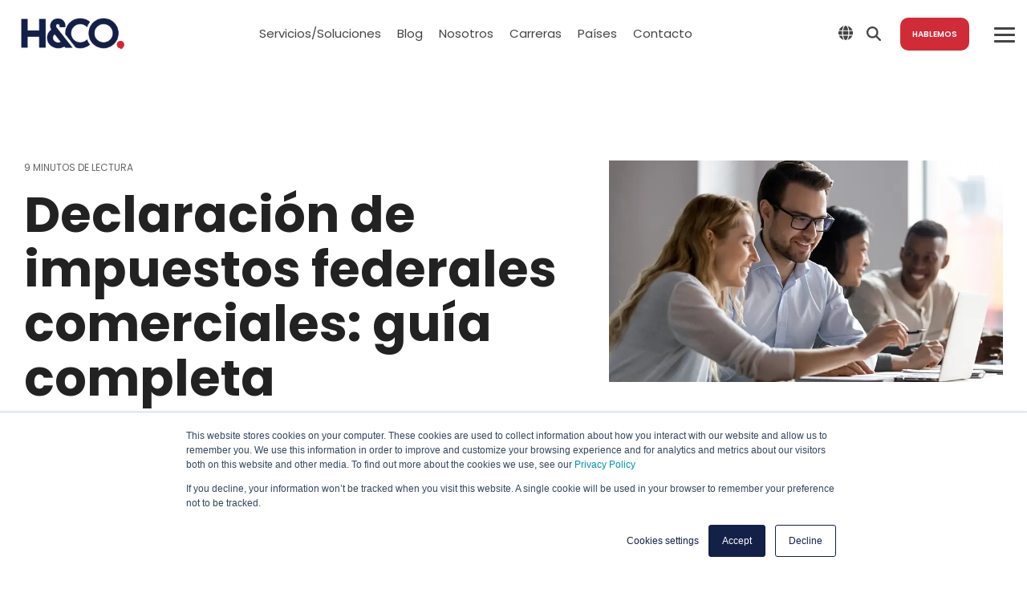

--- FILE ---
content_type: text/html; charset=UTF-8
request_url: https://www.hco.com/es/insights/declaracion-de-impuestos-federales-comerciales-guia-completa
body_size: 33021
content:
<!doctype html><html lang="es"><head>
    <meta charset="utf-8">
    <title>Declaración de impuestos federales comerciales: guía completa</title>
    <link rel="shortcut icon" href="https://www.hco.com/hubfs/logo%20avatar%20smaller.png">
    <meta name="description" content="Descubra los tipos de impuestos, formularios adecuados y consejos para maximizar deducciones y créditos de su negocio.">
    
    
    
    
    
<meta name="viewport" content="width=device-width, initial-scale=1">

    
    <meta property="og:description" content="Descubra los tipos de impuestos, formularios adecuados y consejos para maximizar deducciones y créditos de su negocio.">
    <meta property="og:title" content="Declaración de impuestos federales comerciales: guía completa">
    <meta name="twitter:description" content="Descubra los tipos de impuestos, formularios adecuados y consejos para maximizar deducciones y créditos de su negocio.">
    <meta name="twitter:title" content="Declaración de impuestos federales comerciales: guía completa">

    

    

    <style>
a.cta_button{-moz-box-sizing:content-box !important;-webkit-box-sizing:content-box !important;box-sizing:content-box !important;vertical-align:middle}.hs-breadcrumb-menu{list-style-type:none;margin:0px 0px 0px 0px;padding:0px 0px 0px 0px}.hs-breadcrumb-menu-item{float:left;padding:10px 0px 10px 10px}.hs-breadcrumb-menu-divider:before{content:'›';padding-left:10px}.hs-featured-image-link{border:0}.hs-featured-image{float:right;margin:0 0 20px 20px;max-width:50%}@media (max-width: 568px){.hs-featured-image{float:none;margin:0;width:100%;max-width:100%}}.hs-screen-reader-text{clip:rect(1px, 1px, 1px, 1px);height:1px;overflow:hidden;position:absolute !important;width:1px}
</style>

<link rel="stylesheet" href="https://www.hco.com/hubfs/hub_generated/template_assets/1/179943907107/1768420434015/template_main-head.css">
<link class="hs-async-css" rel="preload" href="https://www.hco.com/hubfs/hub_generated/template_assets/1/179943178127/1768420446310/template_main-foot.min.css" as="style" onload="this.onload=null;this.rel='stylesheet'">
<noscript><link rel="stylesheet" href="https://www.hco.com/hubfs/hub_generated/template_assets/1/179943178127/1768420446310/template_main-foot.min.css"></noscript>
<link rel="stylesheet" href="https://www.hco.com/hubfs/hub_generated/template_assets/1/179937134229/1768420438704/template_main.min.css">
<link rel="stylesheet" href="/hs/hsstatic/cos-LanguageSwitcher/static-1.336/sass/LanguageSwitcher.css">
<link rel="stylesheet" href="/hs/hsstatic/BlogSocialSharingSupport/static-1.258/bundles/project.css">
<link rel="stylesheet" href="/hs/hsstatic/AsyncSupport/static-1.501/sass/comments_listing_asset.css">
<link rel="preload" as="style" href="https://48752163.fs1.hubspotusercontent-na1.net/hubfs/48752163/raw_assets/media-default-modules/master/650/js_client_assets/assets/TrackPlayAnalytics-Cm48oVxd.css">

<link rel="preload" as="style" href="https://48752163.fs1.hubspotusercontent-na1.net/hubfs/48752163/raw_assets/media-default-modules/master/650/js_client_assets/assets/Tooltip-DkS5dgLo.css">


<style>
  
 .hhs-top-bar .hs-menu-wrapper.hs-menu-flow-horizontal>ul li a {
	max-width: none !important;
	vertical-align: bottom;
  padding: 5px 0;
  position: relative;
}

.hhs-top-bar .mega-menu .hs-menu-wrapper > ul > li > ul:before {
	content: '';  
}

.hhs-top-bar .hs-menu-wrapper.hs-menu-flow-horizontal>ul li.hs-item-has-children>a {
  display:flex;
  align-items:center;
}

.hs-menu-wrapper.hs-menu-flow-horizontal>ul li.hs-item-has-children>a svg {
  margin-left:4px !important;
  width: 10px;
}

.hhs-top-bar .hs-menu-wrapper.hs-menu-flow-horizontal>ul li.hs-menu-depth-1 {
 position: relative; 
}

.hhs-top-bar .hs-menu-wrapper.hs-menu-flow-horizontal>ul li.hs-menu-depth-1:hover:after {
 width: 100%;
}

.hhs-top-bar .hs-menu-wrapper.hs-menu-flow-horizontal>ul li.hs-menu-depth-1.active:after,
.hhs-top-bar .hs-menu-wrapper.hs-menu-flow-horizontal>ul li.hs-menu-depth-1.active-branch:after,
.hhs-top-bar .hs-menu-wrapper.hs-menu-flow-horizontal>ul li.hs-menu-depth-1:after {
    content: '';
    position: absolute;
    left: 0px;
    bottom: 4px;
    width: 0;
    height: 2px;
    transition: width 220ms ease-in;
}
.hhs-top-bar .hs-menu-wrapper.hs-menu-flow-horizontal>ul li.hs-menu-depth-1.active:after,
.hhs-top-bar .hs-menu-wrapper.hs-menu-flow-horizontal>ul li.hs-menu-depth-1.active-branch:after{
 width: 100%;
}

.hhs-top-bar .hs-menu-wrapper.hs-menu-flow-horizontal .mega-menu ul li.hs-menu-depth-1:after {
 height: 0; 
}



.hhs-menu-toggle {
	padding-left: 1em;
	display: flex;
	z-index: 1001;
}

.hhs-side-menu .hhs-menu-toggle {
  text-align: right;
  float: right;
  margin-right: 15px;
}

.hhs-side-menu.is-open .hhs-menu-toggle {
  display: block;
}

.hhs-side-menu .hhs-menu-toggle button {
  position: relative;
}

.hamburger-icon {
	width: 1.6em;
	height: 1em;
	position: relative;
	display: block;
	margin: auto;
}
.hamburger-icon .line {
	display: block;
	background: #666;
	width: 1.6em;
	height: 3px;
	position: absolute;
	left: 0;
	border-radius: 0.025em;
	transition: all 0.4s;
	border-radius: 1em;
}
.hamburger-icon .line.line-1 {
	top: 0;
}
.hamburger-icon .line.line-2 {
	top: 50%;
}
.hamburger-icon .line.line-3 {
	top: 100%;
}


.hamburger-icon.active .line-1 {
	transform: translateY(0.75em) translateX(0) rotate(45deg);
}
.hamburger-icon.active .line-2 {
	opacity: 0;
}
.hamburger-icon.active .line-3 {
	transform: translateY(-0.25em) translateX(0) rotate(-45deg);
}

.hhs-side-menu__mobile-controls {
	padding-right: 1em;
  margin-bottom: 0em;
  float: left;
}

.hhs-nav-grid {
	display: flex;
	align-items: center;
}

.hhs-nav-grid__extras {
	display: flex;
}



.hs-search-field {
	position: relative;
	width: 1px;
}

.hs-search-field__bar {
	left: 0;
	max-width: 0;
	overflow: hidden;
	transition: all 0.125s ease-in-out;
  height: 100%;
}

.hs-search-field__bar form {
 height: 100%; 
}

.hs-search-field.is-open .hs-search-field__bar {
	width: 40vw;
	max-width: 40vw;
	left: -40vw;
  position: absolute;
}

.hhs-top-bar .hs-search-field__bar .hs-search-field__input {
	border: 0;
	border: 1px solid #ccc;
	position: relative;
	z-index: 1000;
  -webkit-border-radius: 3px 3px 3px 3px;
  border-radius: 3px 3px 3px 3px;
  padding: 5px 8px !important;
  height: 100%;
}

.top-bar-search {
	border: 0;
	background: none;
	padding: 4px;
	display: inline-block;
	margin-top: 0px;
	cursor: pointer;
  margin-right: 5px;
  display: flex;
  align-items: center;
}

  .top-bar-search svg {
   height: 18px;
    width: 18px;
  }
  
.hhs-side-menu .top-bar-search {
  position: absolute;
  top: 2px;
  right: 52px;
}

.hhs-side-menu__controls .hhs-lang-switch .globe_class:before,
.hhs-side-menu .fas {
 font-size: 20px; 
}

.hhs-menu-button {
	border: 0;
	background: none;
	display: inline-block;
	cursor: pointer;
}

@media (max-width: 575px) {
  .hhs-menu-button {
    vertical-align: super;
  }
}

.sc-site-header__menu .hs-menu-children-wrapper {
	padding: 0.33em 0 !important;
}

.sc-site-header__menu .hs-menu-item.hs-menu-depth-2 {
	width: 100%;
}

.hhs-top-bar .hs-menu-wrapper.hs-menu-flow-horizontal>ul li.hs-item-has-children ul.hs-menu-children-wrapper li a {
 padding: 10px 0px; 
}

.hhs-lang-switch .lang_list_class li a {
 padding: 10px; 
}


.hs-menu-wrapper.hs-menu-flow-horizontal>ul li.hs-item-has-children ul.hs-menu-children-wrapper {
 visibility: hidden;
  opacity: 0;
}



.hhs-side-menu .hhs-lang-switch .globe_class:before {
	color: #000; 
}

.hhs-side-menu {
	position: fixed;
	max-height: 100vh; 
	top: 0;
	bottom: 0;
	background-color: #fff;
	padding-top: 1em;
	z-index: 100001;
	overflow-y: auto;
	right: -100%;
	transition: all 0.5s ease-in-out;
}

.page-editor .hhs-side-menu {
	height: 0px; 
}

.hhs-side-menu.is-open {
	right: 0;
}

.body-wrapper.nav-is-open  {
	overflow-y: hidden;
}

.body-wrapper::after {
	content: '';
	position: absolute;
	top: 0;
	right: 0;
	bottom: 0;
	left: 100%;
	opacity: 0;
	pointer-events: none;
	z-index: 1000;
	transition: all 0.33s ease-in-out;
}

.body-wrapper.nav-is-open::after {
	left: 0;
	opacity: 1;
}

.hhs-side-menu__ctas {
	padding: 1.88em 2em 0em;
}

.hhs-side-menu__form {
	padding: 0em 2em 0em;
}
.hhs-side-menu__text {
	padding: 0em 2em 0em;
}

.hhs-side-menu__text.text-above {
 padding-top: 2em; 
}

.hhs-side-menu__ctas .hhs-header-cta {
	float: left;
	margin: 0 1em 0 0;
}
.hhs-side-menu__ctas .hhs-header-cta a {
 margin-bottom: 15px; 
}

.hs-menu-flow-vertical .hhs-nav-links {
	display: block;
}

.hs-menu-wrapper.hs-menu-flow-vertical>ul li a {
	padding: 0.2em 0 !important;
	max-width: 100%;
	width: 100%;
  overflow: visible;
}

.hhs-side-menu__mobile {
	padding: 1em 2.25em 0 2em;
}

.hhs-side-menu__mobile .sc-site-header__menu {
	padding-bottom: 1em;
	border-bottom: 1px solid rgba(125,125,125, 0.42);
}

.hhs-nav-links {
	margin: 0 !important;
  vertical-align: bottom;
}

.hs-menu-wrapper.hs-menu-flow-vertical>ul li.hs-item-has-children ul.hs-menu-children-wrapper {
	font-size: 0.88em;
	display: block;
	visibility: visible;
	opacity: 1;
	position: static;
	background: none;
	padding-left: 1.33em !important;
	padding-top: 0 !important;
}

.hhs-side-menu .hs-menu-flow-vertical>ul li.hs-item-has-children ul.hs-menu-children-wrapper {
	max-height: 0;
	overflow: hidden;
  opacity: 0;
	-webkit-transition: all 500ms ease-in-out;
	-moz-transition: all 500ms ease-in-out;
	-ms-transition: all 500ms ease-in-out;
	-o-transition: all 500ms ease-in-out;
	transition: all 500ms ease-in-out;
  background-color: transparent !important;
}

.hhs-side-menu .hs-menu-flow-vertical>ul li.hs-item-has-children ul.hs-menu-children-wrapper.is-open {
	max-height: 100%;
  opacity: 1;
	-webkit-transition: all 500ms ease-in-out;
	-moz-transition: all 500ms ease-in-out;
	-ms-transition: all 500ms ease-in-out;
	-o-transition: all 500ms ease-in-out;
	transition: all 500ms ease-in-out;
}

.fa-caret-right::after {
	content: '\f0da';
}

.hhs-sidebar-nav-toggle {
  display: inline-block;
	border: 0;
	background: none;
	font-size: 1rem;
	padding: 0.25rem 0.66rem 0.25rem;
	line-height: 1;
  width: 48px;
  height: 48px;
  position: absolute;
  right: 0;
  top: -10px;
	-webkit-transition: all 300ms ease-in-out;
	-moz-transition: all 300ms ease-in-out;
	-ms-transition: all 300ms ease-in-out;
	-o-transition: all 300ms ease-in-out;
	transition: all 300ms ease-in-out;
}

.hhs-sidebar-nav-toggle.is-open > * {
	transform: rotate(45deg);
	-webkit-transition: all 300ms ease-in-out;
	-moz-transition: all 300ms ease-in-out;
	-ms-transition: all 300ms ease-in-out;
	-o-transition: all 300ms ease-in-out;
	transition: all 300ms ease-in-out;
}

.hhs-side-menu__extras {
	padding: 0.66em 2em;
}
.hhs-side-menu__extras .hs-menu-item {
	width: 100%;
}

.hhs-side-menu__extras .hs-menu-wrapper.hs-menu-flow-horizontal>ul li a {
	width: 100%;
	padding: 0.25em 0;
  overflow: visible;
}

.hhs-top-bar .hs-menu-wrapper.hs-menu-flow-horizontal>ul li.hs-item-has-children ul.hs-menu-children-wrapper {
  max-width: 250px;
  width: max-content;
  line-height: 1;
  -webkit-box-shadow: 0 0 4px 4px rgba(0,0,0,0.05);
  box-shadow: 0 0 4px 4px rgba(0,0,0,0.05);
}

.hs-menu-wrapper.hs-menu-flow-horizontal .mega-menu ul li.hs-item-has-children ul.hs-menu-children-wrapper {
  -webkit-box-shadow: 0 0 0px 0px rgba(0,0,0,0.0);
  box-shadow: 0 0 0px 0px rgba(0,0,0,0.0);
}

.hhs-top-bar .hs-menu-wrapper.hs-menu-flow-horizontal>ul li.hs-item-has-children ul.hs-menu-children-wrapper li a {
  line-height: 1;
  width: auto !important;
  padding: 10px 20px 10px 10px;
}

.hhs-side-menu__extras .hs-menu-wrapper.hs-menu-flow-horizontal>ul li.hs-item-has-children ul.hs-menu-children-wrapper {
  visibility: visible;
  opacity: 1;
  position: static;
}
.hhs-side-menu__extras .hs-menu-wrapper.hs-menu-flow-horizontal>ul li.hs-item-has-children ul.hs-menu-children-wrapper a {
 text-indent: 10px; 
}
.hhs-side-menu__extras .hs-menu-wrapper.hs-menu-flow-horizontal>ul li.hs-item-has-children ul.hs-menu-children-wrapper li li a {
 text-indent: 20px; 
}

.hhs-side-menu .hs-menu-wrapper.hs-menu-flow-horizontal>ul li.hs-item-has-children>a:after {
  content: '' !important;
}

@media (min-width: 510px) {
	.hhs-side-menu__mobile-controls {
		display: none;
	}
}


@media (max-width: 509px) {
	.hhs-nav-grid__extras .top-bar-search,
	.hhs-nav-grid__extras .hhs-lang-switch {
		display: none;
	}
}

.hhs-side-menu .sc-site-header__menu.hs-menu-flow-vertical {
	overflow: initial;
	height: auto;
}

.hhs-side-menu span {
	display: inline;
}

.hhs-side-menu__controls {
	position: relative; 
  width: 100%;
  z-index: 100000;
  margin: 0em 0 0 auto;
}


.hhs-side-menu__controls .hs-search-field .hs-search-field__bar {
 width: 0px;
  display: none;
}

.hhs-side-menu__controls .hs-search-field.is-open .hs-search-field__bar {
	width: 14.5em;
	max-width: 14.5em;
  top: -3px;
	left: 2em;
  display: block;
  position: absolute;
  height: 100px;
}

.hhs-side-menu__controls .hs-search-field {
	z-index: 1000; 
}

.hhs-side-menu__controls .hs-search-field input {
	padding: 8px;
  font-size: 16px;
  border: 1px solid #dddddd;
  -webkit-border-radius: 3px;
  border-radius: 3px;
  outline: none;
  box-shadow: none;
}

.hhs-side-menu .hs-menu-wrapper.hs-menu-flow-vertical li a {
  white-space: inherit;
}

.hhs-side-menu__footer {
	padding: 2em;
	text-align: right;
}

.hhs-side-menu__footer i {
	font-size: 18px;
	padding: 5px;
}
.hhs-side-menu__footer i span {
	display: none;
}


.hhs-side-menu__footer svg {
	width: 28px;
  height: 28px;
	padding: 5px;
}


.hhs-side-menu {
	display: flex;
	flex-direction: column;
}



.hhs-top-bar div.hs_cos_wrapper_type_cta {
	display: inline; 
}



.mega-menu {
	left: 0; 
	position: fixed;
	width: 100%;
	padding:15px;
	z-index: 10000;
	box-shadow: 0 4px 5px 0 rgba(0,0,0,0.1);
}

.mega-menu {
	opacity: 0; 
	pointer-events: none; 
	transition: opacity .2s ease-in-out,
				max-height .8s ease-in-out,
				padding .2s ease-in-out;
  transition-delay: 300ms;
	max-height: 0;
	padding: 0;
  cursor: default;
}
.mega-menu.active {
	opacity: 1;
	visibility: visible; 
	pointer-events: inherit;
	max-height: 10000px;
	padding: 50px 0; 
}

.mega-menu::before {
	content: '';
	width: 100%;
	display: block;
	background: transparent;
	position: absolute;
}

.mega-menu.mega-scrolled {
	top: 55px; 
}


.side-bar-nav {
	height:680px;
	overflow-y: scroll;
}

.side-bar-nav .hs-menu-wrapper.hs-menu-flow-vertical.flyouts>ul li.hs-item-has-children ul.hs-menu-children-wrapper,
.mega-menu .hs-menu-wrapper.hs-menu-flow-vertical.flyouts>ul li.hs-item-has-children ul.hs-menu-children-wrapper {
	left: auto;
	top: auto;
	visibility: visible;
	opacity: 1;
	position: static; 
}

.mega-menu .hs-menu-wrapper.hs-menu-flow-vertical > ul {
	margin-bottom: 0px; 
}

.mega-menu .hs-menu-wrapper.hs-menu-flow-vertical>ul li a,
.mega-menu .widget-type-post_listing ul li a{
	padding: 2px 0px !important;
	width: auto !important;
	white-space: normal;
	text-indent: inherit;
}

.mega-menu .key-menu .hs-menu-wrapper.hs-menu-flow-vertical>ul li:first-child a {
	padding: 0px 0px !important;
	width: auto !important;
}


.mega-menu .hs-menu-wrapper.hs-menu-flow-vertical > ul li.hs-menu-depth-2 > a {
	font-size: .9em;
	padding-left: 5px;
}

.hhs-top-bar .mega-menu .hs-menu-wrapper.hs-menu-flow-horizontal>ul li{
 margin-top: 0px;
 margin-bottom: 0px;
}

.custom-menu-primary .mega-menu .hs-menu-wrapper>ul,
.custom-menu-primary .mega-menu .hs-menu-wrapper>ul ul,
.custom-menu-primary .mega-menu .widget-type-post_listing ul,
.custom-menu-primary .mega-menu .widget-type-post_listing ul ul{
	-webkit-box-shadow: none;
	box-shadow: none;
	background: transparent !important;
}

.custom-menu-primary .hs-menu-wrapper > ul ul,
.custom-menu-primary .mega-menu .key-menu .hs-menu-wrapper>ul,
.custom-menu-primary .mega-menu .key-menu .hs-menu-wrapper>ul ul {
	padding: 0px; 
}

.custom-menu-primary .mega-menu .hs-menu-wrapper>ul ul {
	min-width: 170px !important;
}

.custom-menu-primary .hs-menu-wrapper .mega-menu > ul > li,
.custom-menu-primary .mega-menu .hs-menu-wrapper>ul>li,
.hhs-header-menu .hs-menu-wrapper.hs-menu-flow-horizontal .mega-menu .hs-menu-flow-vertical ul li a,
.hhs-header-menu .hs-menu-wrapper.hs-menu-flow-horizontal .mega-menu .widget-type-post_listing ul li a{
	text-transform: none !important;
	font-weight: normal !important;
	display: block;
	clear: both;
}

.hhs-top-bar .mega-nav-con .hs-menu-wrapper.hs-menu-flow-horizontal>ul li a {
	padding-bottom: 5px;
}

.hhs-header-menu .hs-menu-wrapper.hs-menu-flow-horizontal .mega-menu .key-menu.hs-menu-flow-vertical ul li:first-child a {
	line-height: 1em; 
}

.custom-menu-primary .mega-menu .hs-menu-wrapper > ul > li, 
.custom-menu-primary .hs-menu-wrapper .mega-menu > ul > li {
	margin-left: 0px !important;
}

.custom-menu-primary .mega-menu .hs-menu-wrapper>ul ul {
	padding: 0px 0  10px 10px !important; 
}

.hhs-header-menu .hs-menu-wrapper.hs-menu-flow-horizontal .mega-menu>ul li a {
	font-weight: normal !important; 
}

.custom-menu-primary .hs-menu-wrapper .mega-menu ul>li>ul:before,
.hs-menu-wrapper.hs-menu-flow-horizontal .mega-menu ul li.hs-item-has-children>a:after {
	display: none !important; 
}

.custom-menu-primary .mega-menu .hs-menu-wrapper > ul li a:hover {
	background-color: transparent !important; 
}

.custom-menu-primary .mega-menu .hs-menu-wrapper > ul {
	float: none !important; 
}

.hs-menu-wrapper.hs-menu-flow-horizontal .mega-menu ul li.hs-item-has-children ul.hs-menu-children-wrapper {
	display: block;
	opacity: 1;
	visibility: visible;
	position: static;
}


.mega-text-con {
	white-space: normal; 
}
.mega-text-con ul {
	padding-left: 20px !important; 
}
.mega-text-con li {
	list-style-type: disc; 
	width: 100%;
}

.custom-menu-primary .hs-menu-wrapper > ul .mega-menu ul {
	background: transparent !important; 
	box-shadow: none !important;
	-webkit-box-shadow: none !important;
}


@media (max-width: 922px){
	.mega-menu.active {
		display: none !important;
		opacity: 0;
	}
	.hhs-header-menu .hs-menu-wrapper.hs-menu-flow-horizontal>ul li a span {
		padding: 0px !important; 
	}
	.header-container-wrapper .container-fluid .mega-menu {display: none !important;}
	.header-container-wrapper .container-fluid .row-fluid .mega-menu,
	.custom-menu-primary .mega-menu {
		display: none;
		opacity: 0;
		visibility: hidden;
	}
}

.mega-nav-con .hs-menu-item {
	width: 100%;
}

.mega-nav-con .hs-menu-wrapper.hs-menu-flow-horizontal>ul li.hs-item-has-children ul.hs-menu-children-wrapper {
	display: block;
	width: 100%;
	visibility: visible;
	opacity: 1;
	position: static;
	background: none;
	padding-left: 0.33em !important;
}

.mega-nav-con .hs-menu-wrapper.hs-menu-flow-horizontal>ul li a {
	padding: 0.33em 0;
}

[class^=mega-drop].loaded::before {
 display: block;
   width: 20px;
  height: 20px;
  position: absolute;
  right: -20px;
  top: 0;
}

.hs-menu-wrapper.hs-menu-flow-horizontal>ul li.hs-item-has-children>a .mega-menu svg {
 width: auto !important; 
}



.hhs-nav {
	padding-right: 0 !important;
	padding-left: 0 !important;
}


.hhs-alt-nav .hhs-header-logo .logo-sticky,
.hhs-header-logo .logo-standard {
	display: block;
}

.hhs-alt-nav .hhs-header-logo .logo-standard,
.hhs-header-logo .logo-sticky {
	display: none;
}
.sticky-menu .hhs-header-logo .logo-standard {
	display: none;
}
.sticky-menu .hhs-header-logo .logo-sticky {
	display: block;
}

.hhs-header-logo,
.hhs-nav-opt-items {
	display: table-cell;
	vertical-align: middle;
}

.hhs-header-logo {
	position: relative;
	z-index: 10;
}

.hhs-header-menu {
	float: right !important;
}



 
 .hhs-lang-switch {
   float: right;
 }

.hhs-lang-switch span {
  display: flex;
  height: 100%;
}
 
 .hhs-lang-switch .lang_switcher_class {
   padding: 7px 10px;
   display: flex;
   align-items:center;
 }
 
 .hhs-lang-switch .globe_class {
   background-image: none !important;
   -webkit-font-smoothing: antialiased;
   display: inline-block;
   font-style: normal;
   font-variant: normal;
   text-rendering: auto;
   line-height: 1;
   font-weight: 900;
 }


.hhs-side-menu__controls .hhs-lang-switch {
	position: absolute;
	top: 5px;
	right: 100px;
}

.hhs-side-menu__controls .hhs-lang-switch .lang_switcher_class {
	padding: 0px;
	margin-top: 0;
}

 
 .hhs-lang-switch .lang_list_class {
   text-align: left;
   border: none;
   top: 32px;
   left: -9px;
   padding-top: 0px !important;
   -webkit-box-shadow: 0 0 5px 0px rgba(0,0,0,0.1);
   box-shadow: 0 0 5px 0px rgba(0,0,0,0.1);
   min-width: 100px;
   width: max-content;
 }

.hhs-side-menu .hhs-lang-switch .lang_list_class {
   top: 30px;
  z-index: 1000;
}
 
 .hhs-lang-switch .lang_list_class:before {
   border: none;
   width: 10px;
 }
 .hhs-lang-switch .lang_list_class:after {
   border: 5px solid transparent;
   left: 85px;
   top: -10px;
 }
 .hhs-side-menu .hhs-lang-switch .lang_list_class:after {
   left: 76px;
 }



 .hhs-lang-switch .lang_list_class li:first-child,
 .hhs-lang-switch .lang_list_class li{
   border: none !important; 
 }
 .hhs-lang-switch .lang_list_class li:first-child {
   padding-top: 10px; 
 }
 
 .hhs-lang-switch .lang_list_class li:last-child {
   padding-bottom: 10px; 
 }
 
 .hhs-lang-switch .lang_list_class li {
   padding: 0px; 
   margin-bottom: 0px;
 }
 

.hhs-lang-switch .lang_list_class li a {
  display: block;
}

.hhs-lang-switch,
.hhs-header-search,
.hhs-header-cta {
	float: right;
	margin-left: 15px;
	z-index: 1000;
	position: relative;
  display: flex;
}
  
.hhs-head-cta-1 {
  margin-right: 15px;
}

.hhs-lang-switch a,
.hhs-header-search a{
	padding: 10px 5px;
	display: block;
}

.hhs-header-search a i {
	vertical-align: bottom;
}

.hhs-lang-switch .globe_class svg {
	vertical-align: middle;
}


.hhs-header-mod .hs-menu-wrapper.hs-menu-flow-horizontal > ul li.hs-item-has-children ul.hs-menu-children-wrapper li {
	width: 100%;
	display: block;
	clear: both;
}

.hhs-header-hat {
	position: relative;
	z-index: 1000;
}


.hhs-header-hat .col-12 {
	padding-left: 0px;
	padding-right: 0px;
}

.hhs-header-hat .col-12 * {
 margin-bottom: 0px; 
}

.hhs-hat-menu .hs-menu-wrapper.hs-menu-flow-horizontal>ul {
	float: right;
}
.hhs-header-menu .hs-menu-wrapper.hs-menu-flow-horizontal>ul li a span {
	padding: 10px 0;
}



.hhs-header-menu .hs-menu-wrapper.hs-menu-flow-horizontal>ul li .mega-menu a {
	color: #555555 !important;
	padding: 5px;
	text-transform: none;
}

.hhs-top-bar .hs-menu-wrapper.hs-menu-flow-horizontal>ul li .mega-menu a {
  white-space: normal !important;
}

.hs-menu-wrapper.hs-menu-flow-horizontal .mega-menu ul li.hs-item-has-children ul.hs-menu-children-wrapper {
	display: block;
	opacity: 1;
	visibility: visible;
	position: static;
}

.mega-text-con {
	white-space: normal; 
}
.mega-text-con ul {
	padding-left: 20px !important; 
}
.mega-text-con li {
	list-style-type: disc; 
	width: 100%;
}

.custom-menu-primary .hs-menu-wrapper > ul .mega-menu ul {
	background: transparent !important; 
	box-shadow: none !important;
	-webkit-box-shadow: none !important;
}



.hhs-hat-menu .hs-menu-wrapper.hs-menu-flow-horizontal>ul {
	margin-right: 0px;
}

.hhs-hat-menu .hs-menu-wrapper.hs-menu-flow-horizontal>ul li a {
	max-width: none;
	overflow: visible;
}




.custom-menu-primary .hs-menu-wrapper {
	overflow: visible !important;
}

.custom-menu-primary .hs-menu-wrapper > ul{
	float: right;
}

.custom-menu-primary .hs-menu-wrapper > ul > li{
	font-weight: normal;
	margin-left: 0px !important;
	margin-bottom: 0px;
}

.custom-menu-primary .hs-menu-wrapper > ul > li > a{
	padding: 10px 15px;
	position: relative;
	display: block;
}

.custom-menu-primary a:hover {
	color: #000000;
}


.hs-menu-children-wrapper .hs-menu-item.active,
.custom-menu-primary .hs-menu-wrapper .hs-menu-children-wrapper li.active a:hover,
.sticky-menu .hs-menu-item.active,
.sticky-menu .custom-menu-primary .hs-menu-wrapper > ul li.active a:hover{
	background-color: transparent !important;
	cursor: default !important;
}
.sticky-menu {
	visibility: hidden;
	-webkit-transform: translateY(-100%);
	-ms-transform: translateY(-100%);
	-o-transform: translateY(-100%);
	transform: translateY(-100%);
	-webkit-transition: all .3s ease;
	-o-transition: all .3s ease;
	transition: all .3s ease;
	opacity: 0;
	-webkit-box-shadow: 0 2px 3px 1px rgba(0,0,0,.1);
	box-shadow: 0 2px 3px 1px rgba(0,0,0,.1);
}

.sticky-menu.active {
	z-index: 999;
	position: fixed;
	top: 0;
	left: 0;
	right: 0;
	visibility: visible;
	-webkit-transform: translateY(0);
	-ms-transform: translateY(0);
	-o-transform: translateY(0);
	transform: translateY(0);
	transition: all .3s ease;
	opacity: 1;
}

.sticky-menu .widget-type-logo img {
	height: 35px !important;
	width: auto !important;
	margin: 10px 0;
}

.hhs-header.sticky-menu.active {
	padding: 5px 0px !important;
}

.custom-menu-primary.js-enabled .hamburger {
	display: none;
}

@media (max-width: 922px){
	.sticky-menu.active {
		position: static !important;
	}
	.sticky-menu .widget-type-cta {
		display: none;
	}
	.sticky-menu .widget-type-logo img {
		margin: 0;
	}
	.sticky-menu .page-center {
		padding: 0 10px !important;
	}
	.hhs-nav {
		position: relative;
	}
	.hhs-nav-opt-items {
		padding-right: 40px;
	}
	.custom-menu-primary.js-enabled {
		float: none;
		position: absolute;
		top: 0px;
		left: 0px;
	}
	.custom-menu-primary .hs-menu-wrapper,
	.custom-menu-primary.js-enabled .hs-menu-wrapper,
	.custom-menu-primary.js-enabled .hs-menu-children-wrapper{
		display: none;
	}
	.custom-menu-primary.js-enabled .hamburger {
		display: inline-block;
	}
	.hhs-header-menu .hs-menu-wrapper.hs-menu-flow-horizontal>ul li a {
		padding: 0px 15px;
	}
	.hhs-header-logo {
		position: relative;
		z-index: 1000;
	}
	.custom-menu-primary.js-enabled .hs-menu-wrapper > ul > li{
		margin-left: 0px !important;
	}
	.hamburger {
		padding-top: 10px; 
	}
}

@media (max-width: 575px){
	nav {
		transition: height 0.5s ease-in-out;
	}
	.hhs-header-mod .hhs-nav {
		padding-top: 25px; 
	}
	.custom-menu-primary.js-enabled {
		top: 20px; 
	}
	.hhs-hat-menu {
		position: relative;
	}
	.hhs-hat-menu .hs-menu-wrapper.hs-menu-flow-horizontal>ul li a {
		text-align: center !important;
		padding: 0 !important;
	}
	.hhs-hat-menu .hs-menu-wrapper.hs-menu-flow-horizontal ul li li a {
		padding: 2px 10px !important;
	}
	.hhs-hat-menu .hhs-header-search a {
		padding: 5px 0px 5px 10px;
	}

	.hhs-hat-menu .hs-menu-wrapper.hs-menu-flow-horizontal>ul,
	.hhs-hat-menu > ul {
		width: 100% !important;
		margin: 0px auto !important;
		float: none !important;
    text-align: center;
	}
  
  .hhs-hat-menu .hs-menu-wrapper.hs-menu-flow-horizontal>ul li.hs-menu-depth-1 {
   display: inline-block;
    text-align: center;
    padding: 0 5px;
  }
  .hhs-hat-menu .hs-menu-children-wrapper:before {
   text-align: left; 
  }
}


  
  
  
  .hhs-top-bar {
    background-color: rgba(21, 35, 74, 0.0);
    padding: 10px 0;
    
      position: absolute;
      left: 0;
      right: 0;
      z-index: 999;
    
  }
  .hhs-top-bar.sticky-menu.active {
    padding: 5px 0; 
  }
  
  @media (min-width: 992px) {
    
  }
  
  
  
  .hhs-top-bar.hhs-alt-nav .logo-sticky,
  .logo-standard  {
    max-width: 150px;
    float: left;
  }
  
  .hhs-top-bar.hhs-alt-nav.sticky-menu.active .logo-sticky,
  .logo-sticky  {
    max-width: 150px;
    float: left;
  }
  
  .hhs-header-logo {
    padding-top:  0px;
  }
  
  
  .hhs-nav-grid__menu {
    
      margin: 0 auto;
    
  }
  
  .hhs-top-bar .hs-menu-wrapper.hs-menu-flow-horizontal>ul li a,
  .hs-menu-wrapper.hs-menu-flow-horizontal ul.hhs-nav-links .hs-menu-item a {
    color: rgba(255, 255, 255, 1.0);
  }
  
  
  .hhs-top-bar .hs-menu-wrapper.hs-menu-flow-horizontal>ul li {
    margin: 15px 10px;
  }
  
  .hhs-top-bar .hs-menu-wrapper.hs-menu-flow-horizontal>ul li a:hover,
  .hs-menu-wrapper.hs-menu-flow-horizontal ul.hhs-nav-links .hs-menu-item a:hover,
  .hhs-top-bar .hs-menu-wrapper.hs-menu-flow-horizontal>ul li a:hover{
    color: rgba(102, 102, 102, 1.0);
  } 
  
  .hhs-top-bar .hs-menu-wrapper.hs-menu-flow-horizontal>ul li a svg,
  .hhs-header-search a svg,
  .hhs-lang-switch svg,
  .top-bar-search svg{
    fill: rgba(255, 255, 255, 1);
  }
  .hhs-top-bar .hs-menu-wrapper.hs-menu-flow-horizontal>ul li a:hover svg {
   fill: rgba(102, 102, 102, 1.0); 
  }
  
  .hhs-top-bar .hs-menu-wrapper.hs-menu-flow-horizontal>ul li a svg {
    -webkit-transition: fill 400ms ease-in-out;
    -moz-transition: fill 400ms ease-in-out;
    -ms-transition: fill 400ms ease-in-out;
    -o-transition: fill 400ms ease-in-out;
    transition: fill 400ms ease-in-out;
  }
  .hhs-top-bar .hs-menu-wrapper.hs-menu-flow-horizontal>ul li li a svg {
    -moz-transform: rotate(-90deg);
    -webkit-transform: rotate(-90deg);
    -o-transform: rotate(-90deg);
    -ms-transform: rotate(-90deg);
    transform: rotate(-90deg);
    vertical-align: sub;
  }
  
  .hhs-top-bar .hs-menu-wrapper.hs-menu-flow-horizontal>ul li.hs-menu-depth-1.active:after,
  .hhs-top-bar .hs-menu-wrapper.hs-menu-flow-horizontal>ul li.hs-menu-depth-1:after {
    background-color: rgba(242, 245, 248, 1.0);
  }
  
  
  
  .hhs-lang-switch .globe_class svg{
    fill: rgba(255, 255, 255, 1);
  }
  
  .lang_list_class li {
     background: rgba(255, 255, 255, 1) !important;
  }
  
  .hhs-lang-switch .lang_list_class:after {
   border-bottom-color: rgba(255, 255, 255, 1) !important;
  }
  
  
 
  .hhs-hat-menu .hs-menu-children-wrapper,
  .sc-site-header__menu .hs-menu-children-wrapper {
    background-color: rgba(255, 255, 255, 1) !important;
  }
  
  .sc-site-header__menu .mega-menu .hs-menu-children-wrapper {
    background-color: transparent !important;
  }
  
  .hhs-hat-menu .hs-menu-children-wrapper:before,
  .hs-menu-wrapper.hs-menu-flow-horizontal>ul li.hs-item-has-children ul.hs-menu-children-wrapper:before {
     color: rgba(255, 255, 255, 1) !important;
  }
  
  .hhs-hat-menu .hs-menu-children-wrapper li a,
  .hhs-lang-switch .lang_list_class li a,
  .custom-menu-primary .hs-menu-wrapper > ul li a, 
  .hs-menu-wrapper.hs-menu-flow-horizontal > ul li.hs-item-has-children ul.hs-menu-children-wrapper li a,
  .hhs-lang-switch .lang_list_class li a {
    color: #444444;
    font-size: 14px !important;
  }
  
  .hhs-hat-menu .hs-menu-children-wrapper li a:hover,
  .hhs-lang-switch .lang_list_class li a:hover,
  .hs-menu-wrapper.hs-menu-flow-horizontal ul.hhs-nav-links .hs-menu-item.hs-menu-depth-2 a:hover,
  .hhs-top-bar .hs-menu-wrapper.hs-menu-flow-horizontal>ul li.hs-item-has-children ul.hs-menu-children-wrapper li a:hover{
   background-color: rgba(209, 43, 56, 1) !important;
  }
  
  .hhs-hat-menu .hs-menu-children-wrapper li a:hover,
  .hhs-lang-switch .lang_list_class li a:hover,
  .custom-menu-primary .hs-menu-wrapper > ul li.hs-item-has-children ul.hs-menu-children-wrapper li a:hover,
  .hs-menu-wrapper.hs-menu-flow-horizontal ul.hhs-nav-links .hs-menu-item.hs-menu-depth-2 a:hover,
  .hhs-top-bar .hs-menu-wrapper.hs-menu-flow-horizontal>ul li.hs-item-has-children ul.hs-menu-children-wrapper li a:hover{
   color: #fff !important;
  }
  
  .hhs-top-bar.hhs-alt-nav .hs-menu-wrapper.hs-menu-flow-horizontal>ul li.hs-menu-item.hs-menu-depth-2 a:hover svg {
    fill: #fff !important;
  }
  
  .custom-menu-primary .hs-menu-wrapper > ul li.hs-item-has-children ul.hs-menu-children-wrapper li.active a:hover {
    color: #444444 !important;
  }
  
  .hhs-top-bar.hhs-alt-nav .hs-menu-wrapper.hs-menu-flow-horizontal ul.hhs-nav-links ul .hs-menu-item.sub-active a,
  .hhs-top-bar .hs-menu-wrapper.hs-menu-flow-horizontal ul.hhs-nav-links ul .hs-menu-item.sub-active a{
      background-color: rgba(242, 245, 248, 1) !important;
     color: #444444 !important;
    }
    
  
  
  .hhs-top-bar.hhs-alt-nav.sticky-menu,
  .hhs-top-bar.sticky-menu,
  .hhs-top-bar.hhs-alt-nav{
    background-color: rgba(255, 255, 255, 0.90);
  }
  .sticky-menu.active {
    background-color: rgba(255, 255, 255, 0.90);
  }
  
  .hhs-top-bar.sticky-menu .hs-menu-wrapper.hs-menu-flow-horizontal>ul li a,
  .hhs-top-bar.hhs-alt-nav .hs-menu-wrapper.hs-menu-flow-horizontal>ul li a,
  .hhs-top-bar.hhs-alt-nav .hs-menu-wrapper.hs-menu-flow-horizontal ul.hhs-nav-links .hs-menu-item a,
  .sticky-menu .hs-menu-wrapper.hs-menu-flow-horizontal ul.hhs-nav-links li a,
  .sticky-menu .hhs-lang-switch .globe_class:before{
    color: rgba(68, 68, 68, 1.0);
  }
  
  .hhs-top-bar.hhs-alt-nav .hhs-lang-switch .globe_class svg {
     fill: rgba(68, 68, 68, 1.0);
  }
  
  .hhs-top-bar.sticky-menu .hs-menu-wrapper.hs-menu-flow-horizontal>ul li a svg,
  .sticky-menu .hhs-nav-grid__extras svg,
  .hhs-top-bar.hhs-alt-nav .hhs-header-search a svg {
    fill: rgba(68, 68, 68, 1.0);
  }
  
  .hhs-top-bar.hhs-alt-nav .hs-menu-wrapper.hs-menu-flow-horizontal ul.hhs-nav-links ul .hs-menu-item a {
    color: #444444;
  }
  
  .hhs-top-bar.sticky-menu .hs-menu-wrapper.hs-menu-flow-horizontal>ul li a:hover,
  .hhs-top-bar.hhs-alt-nav .hs-menu-wrapper.hs-menu-flow-horizontal>ul li a:hover,
  .hhs-top-bar.hhs-alt-nav .hhs-top-bar .hs-menu-wrapper.hs-menu-flow-horizontal .hs-menu-depth-1:first-child:hover,
  .hhs-top-bar.hhs-alt-nav .fas:hover,
  .sticky-menu .hhs-top-bar .hs-menu-wrapper.hs-menu-flow-horizontal .hs-menu-depth-1:first-child:hover,
  .sticky-menu .hs-menu-wrapper.hs-menu-flow-horizontal ul.hhs-nav-links li a:hover,
  .sticky-menu .hhs-header-search a i:hover{
    color: rgba(0, 0, 0, 1.0) !important;
  }
  .hhs-top-bar.sticky-menu .hs-menu-wrapper.hs-menu-flow-horizontal>ul li a:hover svg,
  .hhs-top-bar.hhs-alt-nav .hs-menu-wrapper.hs-menu-flow-horizontal>ul li a:hover svg {
   fill: rgba(0, 0, 0, 1.0) !important; 
  }
  
  
  
  .hhs-top-bar.hhs-alt-nav .hs-menu-wrapper.hs-menu-flow-horizontal>ul li a svg, 
  .hhs-top-bar.hhs-alt-nav .hhs-header-search a svg, 
  .hhs-top-bar.hhs-alt-nav .top-bar-search svg {
    fill: rgba(68, 68, 68, 1) !important;
  }
  
  
  .hhs-top-bar.hhs-alt-nav .hs-menu-wrapper.hs-menu-flow-horizontal>ul li.hs-menu-depth-1.active:after,
  .hhs-top-bar.hhs-alt-nav .hs-menu-wrapper.hs-menu-flow-horizontal>ul li.hs-menu-depth-1:after,
  .sticky-menu.hhs-top-bar .hs-menu-wrapper.hs-menu-flow-horizontal>ul li.hs-menu-depth-1.active:after,
  .sticky-menu.hhs-top-bar .hs-menu-wrapper.hs-menu-flow-horizontal>ul li.hs-menu-depth-1:after {
    background-color: rgba(209, 43, 56, 1.0);
  }
 
  
  
  .hhs-header-cta .cta-secondary,
  .hhs-header-cta .cta-tertiary,
  .hhs-header-cta .cta-primary,
  .hhs-header-cta .cta-four,
  .hhs-header-cta .cta-five{
    padding: 15px 15px !important;
    font-size: 10px !important;
    -webkit-box-shadow: none;
    box-shadow: none;
  }
  
   
   
  
  .hhs-side-menu {
   width:  400px;
  }
  
  .hhs-side-menu {
   background-color:  rgba(255, 255, 255, 1.0);
  }
  
  .body-wrapper::after {
    background-color:  rgba(0, 0, 0, 0.6);
  }
  
  
  
  .hamburger-icon .line {
    background: rgba(255, 255, 255, 1.0);
  }
  
  .hhs-top-bar.hhs-alt-nav .hamburger-icon .line,
  .sticky-menu .hamburger-icon .line {
    background: rgba(68, 68, 68, 1.0);
  }
  
  .hamburger-icon.active .line {
    background: rgba(68, 68, 68, 1.0);
  }
  .hhs-side-menu .top-bar-search svg,
  .hhs-side-menu .hhs-lang-switch .globe_class svg {
    fill: rgba(68, 68, 68, 1.0);
  }
  .hhs-side-menu .top-bar-search {
    padding: 4px;
  }
  .hhs-side-menu .top-bar-search svg {
   height: 20px;
    width: 20px;
  }
  
  
  
  
  .hhs-side-menu .hhs-lang-switch .globe_class:before,
  .hhs-side-menu .fas{
    color: rgba(68, 68, 68, 1.0);
  }
  
  .hhs-top-bar .fas {
    fill: #fff;
  }
  
  .hhs-side-menu__footer a svg,
  .hhs-side-menu__footer a:visited svg {
    fill: #333333;
  }
  
  .hhs-side-menu__footer a:hover svg,
  .hhs-side-menu__footer a:focus svg {
    fill: #666666;
  }
  
  
  
  .hhs-side-menu .hhs-side-menu__mobile li a {
    font-size: 18px;
    font-weight: bold;
    color: rgba(102, 102, 102, 1.0);
  }
  
  .hhs-side-menu .hhs-side-menu__mobile li a:hover {
    color: rgba(0, 0, 0, 1.0);
  }
  
  .hhs-sidebar-nav-toggle svg {
    fill: rgba(153, 153, 153, 1.0);
  }
  
  
  
  .hhs-side-menu__extras .hs-menu-item a,
  .hhs-side-menu__extras .hs-menu-wrapper.hs-menu-flow-horizontal>ul li.hs-item-has-children ul.hs-menu-children-wrapper a {
    font-size: 14px;
    font-weight: nomral;
    color: rgba(102, 102, 102, 1);
  }
  
  .hhs-side-menu__extras .hs-menu-item a:hover,
  .hhs-side-menu__extras .hs-menu-wrapper.hs-menu-flow-horizontal>ul li.hs-item-has-children ul.hs-menu-children-wrapper a:hover {
    color: rgba(0, 164, 189, 1);
  }
  
  
  
  
    .hhs-side-menu__form {flex: 1;}
  
  
  @media (max-width: 575px) {
    .hhs-side-menu {
     width: 100%; 
    }
  }
  
   
   
  
  
    
    @media screen and (min-width: 850px) {
      [class^=mega-drop].loaded {
        position: relative; 	
        display: inline-block; 	
        padding: 0 ; 	
      }

      
      [class^=mega-drop].loaded:hover::after {
        display: block; 
        position: absolute;
        top:0; 
        width: 100%; 
        height: 100px; 
        left: -36px;
        
      }
      [class^=mega-drop].loaded:hover::before {
        display: block; 
        position: absolute;
        top: 0; 
        width: 100%; 
        height: 100px; 
        right: -36px;
        
      }
      .mega-menu::before {
        height: 30px;
        top: -30px;
	      background-color: rgba(255, 2, 1, 0.0);
      }
    } 
    .hs-menu-wrapper.hs-menu-flow-horizontal>ul li.hs-item-has-children>a.mega span {
      padding-right: 15px !important;
    }
    .hs-menu-wrapper.hs-menu-flow-horizontal>ul li.hs-item-has-children>a.mega svg {
      margin-left:-12px !important;
    }

  
    .mega-menu {
      background-color: rgba(250, 250, 250, 1);
      top: 75px;
    }
    .sticky-menu.active .mega-menu  {
      top: 70px;
    }
    .mega-menu span.hs_cos_wrapper_type_text {
      text-transform: none !important;
      font-weight: normal !important;
      white-space: normal !important; 
    }

    .hhs-top-bar .hs-menu-wrapper.hs-menu-flow-horizontal>ul li .mega-menu a,
    .hhs-alt-nav .hhs-top-bar .hs-menu-wrapper.hs-menu-flow-horizontal>ul li .mega-menu a,
    .hhs-top-bar .mega-menu .mega-nav-con ul li ul.hs-menu-children-wrapper li a,
    .hhs-alt-nav .hhs-top-bar .mega-menu .mega-nav-con ul li ul.hs-menu-children-wrapper li a{
      color: #444444 !important;
      font-size: 15px !important;
      font-weight: normal;
      text-transform: none;
      padding-top:10px !important;
      padding-bottom:10px !important;
    }
    .hhs-top-bar .mega-menu .mega-nav-con ul li ul.hs-menu-children-wrapper li a{
      font-size: 0.95em !important;
    }
    .hhs-top-bar .mega-menu .mega-nav-con .hs-menu-wrapper.hs-menu-flow-horizontal ul .hs-menu-item.hs-menu-depth-2 a:hover,
    .hhs-top-bar .hs-menu-wrapper.hs-menu-flow-horizontal>ul li .mega-menu a:hover,
    .hhs-alt-nav .hhs-top-bar .hs-menu-wrapper.hs-menu-flow-horizontal>ul li .mega-menu a:hover,
    .hhs-top-bar .mega-menu .mega-nav-con ul li ul.hs-menu-children-wrapper li a:hover,
    .hhs-alt-nav .hhs-top-bar .mega-menu .mega-nav-con ul li ul.hs-menu-children-wrapper li a:hover{
      color: #D12B38 !important;
      background-color: transparent !important;
    } 
  
  
  
  
  
  
  
  
    
  
  .hhs-side-menu__ctas .hhs-side-cta-1,
  .hhs-side-menu__ctas .hhs-side-cta-2{
    display: none;
  }
  @media (max-width: 960px) {
      .hhs-extras-ctas,
      .hhs-extras-ctas .hhs-head-cta-1 {
        display: none;
      }
      .hhs-side-menu__ctas .hhs-side-cta-1 {
        display: inline-block;
      }
    }
    @media (max-width: 920px) {
      .hhs-extras-ctas .hhs-head-cta-2 {
        display: none;
      }
      .hhs-side-menu__ctas .hhs-side-cta-2 {
        display: inline-block;
      }
    }
    
  
    @media (min-width: 850px) {
      .hhs-side-menu__mobile {
        display: none;
      }
    }

  @media (max-width: 850px) {
    .main-nav .sc-site-header__menu {
       display: none;
      }
    }
  
  
  
  
  
  
  
  
  
  
  
  
  
   
  @media (max-width: 922px) {
    .custom-menu-primary .hs-menu-wrapper > ul {
       margin-top: 10px !important;
    }
    .custom-menu-primary .hs-menu-wrapper > ul,
    .custom-menu-primary .hs-menu-wrapper > ul li.active a:hover{
      background-color:  rgba(255, 255, 255, 1) !important;
    }
    .hhs-top-bar .hs-menu-wrapper.hs-menu-flow-horizontal>ul li a:hover,
    .custom-menu-primary .hs-menu-wrapper > ul li.active a:hover {
      color:  #444444 ;
    }
    .custom-menu-primary .hs-menu-wrapper > ul li{
      
        border-top: 1px solid rgba(0, 0, 0, .1) !important; 
      
    }
    .custom-menu-primary .hs-menu-wrapper > ul ul li{
      
        background-color: rgba(0, 0, 0, .05);
      
    }
    
      .sticky-menu.active {
        position: static !important;
      }
      .sticky-menu.active {
        display: none !important;
        height: 0px !important;
      }
    
  }
  
  
  @media (max-width: 575px) {
    .logo-standard, .logo-sticky {
      max-width: 150px !important;
    }
    
      .hhs-nav-opt-items .hhs-header-search {
        right: 3px;
      }
      .hhs-nav-opt-items .hhs-lang-switch
       {
        right: 33px;
      }
    
  }
  
  
</style>

<link rel="stylesheet" href="https://www.hco.com/hubfs/hub_generated/module_assets/1/179941592117/1743103561622/module_CLEAN_Pro_-_Related_Blog_Posts.min.css">

<style>
  #hs_cos_wrapper_module_16841720648803 .clean-base {}

#hs_cos_wrapper_module_16841720648803 .clean-base .row {
  padding-top:50px;
  padding-bottom:50px;
}

@media only screen and (max-width:992px) {
  #hs_cos_wrapper_module_16841720648803 .clean-base .row {
    padding-top:50px;
    padding-bottom:50px;
  }
}

@media only screen and (max-width:575px) {
  #hs_cos_wrapper_module_16841720648803 .clean-base .row {
    padding-top:25px;
    padding-bottom:25px;
  }
}

#hs_cos_wrapper_module_16841720648803 .hs_cos_wrapper_type_related_blog_posts {
  display:grid;
  grid-template-columns:repeat(3,1fr);
}

#hs_cos_wrapper_module_16841720648803 .blog-recent-posts__post,
#hs_cos_wrapper_module_16841720648803 .hhs-blog-card-inner { background-color:rgba(255,255,255,1.0); }

#hs_cos_wrapper_module_16841720648803 .hhs-blog-cards p.reading-minutes {
  margin-bottom:5px;
  color:rgba(102,102,102,1.0);
  text-transform:uppercase;
}

#hs_cos_wrapper_module_16841720648803 .blog-index__post-content--small h4 { line-height:em; }

#hs_cos_wrapper_module_16841720648803 .blog-index__post-content--small h4.card_post_title a {
  font-size:px;
  color:rgba(0,0,0,1.0);
}

@media (max-width:575px) {
  #hs_cos_wrapper_module_16841720648803 .blog-index__post-content--small h4.card_post_title a { font-size:px; }
}

#hs_cos_wrapper_module_16841720648803 .hhs-blog-card-inner { padding-bottom:30px; }

#hs_cos_wrapper_module_16841720648803 a.blog-index__post-button { color:rgba(153,153,153,1.0); }

#hs_cos_wrapper_module_16841720648803 .blog-index__post-author span { font-size:16px; }

#hs_cos_wrapper_module_16841720648803 .blog-index__post-author {
  display:flex;
  align-items:center;
}

#hs_cos_wrapper_module_16841720648803 .blog-index__post-author-image {
  margin-right:5px;
  display:inline-block !important;
}

#hs_cos_wrapper_module_16841720648803 a.blog-index__post-author-name { color:rgba(102,102,102,1.0); }

#hs_cos_wrapper_module_16841720648803 .blog-index__post-author span .pub-date { color:rgba(153,153,153,1.0); }

#hs_cos_wrapper_module_16841720648803 .blog-recent-posts__post p,
#hs_cos_wrapper_module_16841720648803 .blog-index__post--large p,
#hs_cos_wrapper_module_16841720648803 .blog-index__post--small p,
#hs_cos_wrapper_module_16841720648803 .blog-index__tag-subtitle {
  color:rgba(102,102,102,1.0);
  font-size:px;
}

#hs_cos_wrapper_module_16841720648803 .hhs-blog-cards .blog-index__post-tag {
  color:rgba(153,153,153,1.0);
  background:rgba(238,238,238,1.0);
}

#hs_cos_wrapper_module_16841720648803 .hhs-blog-cards .blog-index__post-tag:hover,
#hs_cos_wrapper_module_16841720648803 .hhs-blog-cards .blog-index__post-tag:focus {
  color:rgba(250,250,250,1.0);
  background:rgba(153,153,153,1.0);
}

@media screen and (max-width:1000px) {
  #hs_cos_wrapper_module_16841720648803 .hs_cos_wrapper_type_related_blog_posts {
    grid-template-columns:repeat(2,1fr);
    grid-template-rows:repeat(1,1fr);
  }
}

@media screen and (max-width:922px) {
  #hs_cos_wrapper_module_16841720648803 .hs_cos_wrapper_type_related_blog_posts {
    grid-template-columns:1fr;
    grid-template-rows:repeat(1,1fr);
  }
}

</style>

<link class="hs-async-css" rel="preload" href="https://www.hco.com/hubfs/hub_generated/template_assets/1/179943907084/1768420439032/template_clean-foundation.min.css" as="style" onload="this.onload=null;this.rel='stylesheet'">
<noscript><link rel="stylesheet" href="https://www.hco.com/hubfs/hub_generated/template_assets/1/179943907084/1768420439032/template_clean-foundation.min.css"></noscript>
<link rel="stylesheet" href="https://www.hco.com/hubfs/hub_generated/template_assets/1/179943907088/1768420433842/template_global-footer.min.css">
<style>
  
  
  
  #hs_cos_wrapper_global_footer .hhs-footer-mod {
    padding-top: 50px;
    padding-bottom: 100px;
    
    
      background-color: rgba(21, 35, 74, 1.0);
    }
  


  
  .hhs-foot-base-nav .hs-menu-wrapper.hs-menu-flow-horizontal > ul li a,
  .hhs-foot-nav-col .hs-menu-wrapper.hs-menu-flow-horizontal>ul li.hs-item-has-children ul.hs-menu-children-wrapper li a,
  .hhs-foot-nav-col .hs-menu-wrapper.hs-menu-flow-horizontal > ul li a {
    color: #FAFAFA !important;
  }
  .hhs-foot-base-nav .hs-menu-wrapper.hs-menu-flow-horizontal > ul li a:hover,
  .hhs-foot-nav-col .hs-menu-wrapper.hs-menu-flow-horizontal>ul li.hs-item-has-children ul.hs-menu-children-wrapper li a:hover,
  .hhs-foot-nav-col .hs-menu-wrapper.hs-menu-flow-horizontal > ul li a:hover {
    color: #D12B38  !important;
  }
  .foot-nav-title,
  .hhs-foot-rss h5,
  .hhs-foot-nav-col h5 {
    margin-bottom: 40px;
    color: #FFFFFF;
  }

  .hhs-foot-rss .hs_cos_wrapper_type_inline_rich_text p,
  .hhs-foot-rss .hs_cos_wrapper_type_inline_rich_text l1,
  .hhs-foot-rss .hs_cos_wrapper_type_inline_rich_text span,
  .hhs-foot-rss label{
    color: #FFFFFF;
  }
  
  .hhs-foot-base-nav .hs-menu-wrapper.hs-menu-flow-horizontal > ul li a {
    font-size: 14px !important;
  }

  
  .hhs-footer-mod .hhs-post-content a h6  {
    color: #FFFFFF;
    font-size: 16px;
    line-height: 20px;
  }
  .hhs-footer-mod .hhs-post-summary p  {
    color: #FFFFFF;
    font-size: 14px;
    line-height: 18px;
  }
  .hhs-foot-rss .hs-rss-title:hover {
    color: #D12B38;
  }
   .hhs-footer-mod .hhs-post-feat-img {
    min-height: 120px;
  }
  .hhs-foot-rss .hs-rss-item.hs-with-featured-image .hs-rss-item-text  {
   margin-top: 120px;
  }
  .hhs-foot-break-line {
    border-color:  #FAFAFA;
  }
  .hhs-foot-copyright {
    color: #FAFAFA;
  }
  
  
  
  
    @media (max-width: 575px) {
     .hhs-foot-nav-col .hhs-col-content {
       display: none; 
       text-align: center;
     }
     .hhs-foot-nav-col .hhs-col-content.open-menu {
       display: block;
       text-align: center;
     } 
    }
  #hs_cos_wrapper_global_footer .hhs-social-con svg { fill:  #FFFFFF;}
    #hs_cos_wrapper_global_footer .hhs-social-con svg:hover {fill:  #D12B38;}@media (max-width: 922px) {
    #hs_cos_wrapper_global_footer .hhs-footer-mod {
      padding-top: 25px;
      padding-bottom: 25px;
    }
  }

  
  #return-to-top {
   background: rgba(68, 68, 68, 0.7);
  }
  #return-to-top:hover {
   background: rgba(68, 68, 68, 0.9);
  }

  
  @media (max-width: 575px) {
    #hs_cos_wrapper_global_footer .hhs-footer-mod {
      padding-top: 25px;
      padding-bottom: 25px;
    }
    .hhs-foot-nav-col {
     border-color: #FAFAFA;
    }
  }
</style><style>
  @font-face {
    font-family: "Poppins";
    font-weight: 700;
    font-style: normal;
    font-display: swap;
    src: url("/_hcms/googlefonts/Poppins/700.woff2") format("woff2"), url("/_hcms/googlefonts/Poppins/700.woff") format("woff");
  }
  @font-face {
    font-family: "Poppins";
    font-weight: 500;
    font-style: normal;
    font-display: swap;
    src: url("/_hcms/googlefonts/Poppins/500.woff2") format("woff2"), url("/_hcms/googlefonts/Poppins/500.woff") format("woff");
  }
  @font-face {
    font-family: "Poppins";
    font-weight: 400;
    font-style: normal;
    font-display: swap;
    src: url("/_hcms/googlefonts/Poppins/regular.woff2") format("woff2"), url("/_hcms/googlefonts/Poppins/regular.woff") format("woff");
  }
  @font-face {
    font-family: "Poppins";
    font-weight: 600;
    font-style: normal;
    font-display: swap;
    src: url("/_hcms/googlefonts/Poppins/600.woff2") format("woff2"), url("/_hcms/googlefonts/Poppins/600.woff") format("woff");
  }
  @font-face {
    font-family: "Poppins";
    font-weight: 700;
    font-style: normal;
    font-display: swap;
    src: url("/_hcms/googlefonts/Poppins/700.woff2") format("woff2"), url("/_hcms/googlefonts/Poppins/700.woff") format("woff");
  }
</style>

    <script type="application/ld+json">
{
  "mainEntityOfPage" : {
    "@type" : "WebPage",
    "@id" : "https://www.hco.com/es/insights/declaracion-de-impuestos-federales-comerciales-guia-completa"
  },
  "author" : {
    "name" : "H&CO",
    "url" : "https://www.hco.com/es/insights/author/hco",
    "@type" : "Person"
  },
  "headline" : "Declaración de impuestos federales comerciales: guía completa",
  "datePublished" : "2023-07-27T17:48:10.000Z",
  "dateModified" : "2024-08-27T19:41:56.256Z",
  "publisher" : {
    "name" : "H&CO",
    "logo" : {
      "url" : "https://www.hco.com/hubfs/Logo_H&CO.png",
      "@type" : "ImageObject"
    },
    "@type" : "Organization"
  },
  "@context" : "https://schema.org",
  "@type" : "BlogPosting",
  "image" : [ "https://www.hco.com/hubfs/6cc85c19-0497-4554-907a-b2d4e24e4d35.webp" ]
}
</script>

<script src="https://cdnjs.cloudflare.com/ajax/libs/jquery/3.5.1/jquery.min.js"></script>
<script src="https://cdnjs.cloudflare.com/ajax/libs/jquery-migrate/3.3.1/jquery-migrate.min.js"></script>


    
<!--  Added by GoogleAnalytics4 integration -->
<script>
var _hsp = window._hsp = window._hsp || [];
window.dataLayer = window.dataLayer || [];
function gtag(){dataLayer.push(arguments);}

var useGoogleConsentModeV2 = true;
var waitForUpdateMillis = 1000;


if (!window._hsGoogleConsentRunOnce) {
  window._hsGoogleConsentRunOnce = true;

  gtag('consent', 'default', {
    'ad_storage': 'denied',
    'analytics_storage': 'denied',
    'ad_user_data': 'denied',
    'ad_personalization': 'denied',
    'wait_for_update': waitForUpdateMillis
  });

  if (useGoogleConsentModeV2) {
    _hsp.push(['useGoogleConsentModeV2'])
  } else {
    _hsp.push(['addPrivacyConsentListener', function(consent){
      var hasAnalyticsConsent = consent && (consent.allowed || (consent.categories && consent.categories.analytics));
      var hasAdsConsent = consent && (consent.allowed || (consent.categories && consent.categories.advertisement));

      gtag('consent', 'update', {
        'ad_storage': hasAdsConsent ? 'granted' : 'denied',
        'analytics_storage': hasAnalyticsConsent ? 'granted' : 'denied',
        'ad_user_data': hasAdsConsent ? 'granted' : 'denied',
        'ad_personalization': hasAdsConsent ? 'granted' : 'denied'
      });
    }]);
  }
}

gtag('js', new Date());
gtag('set', 'developer_id.dZTQ1Zm', true);
gtag('config', 'G-TJC5R9FP4W');
</script>
<script async src="https://www.googletagmanager.com/gtag/js?id=G-TJC5R9FP4W"></script>

<!-- /Added by GoogleAnalytics4 integration -->


<!-- Hotjar Tracking Code for https://www.hco.com/ -->
<script>
    (function(h,o,t,j,a,r){
        h.hj=h.hj||function(){(h.hj.q=h.hj.q||[]).push(arguments)};
        h._hjSettings={hjid:2929793,hjsv:6};
        a=o.getElementsByTagName('head')[0];
        r=o.createElement('script');r.async=1;
        r.src=t+h._hjSettings.hjid+j+h._hjSettings.hjsv;
        a.appendChild(r);
    })(window,document,'https://static.hotjar.com/c/hotjar-','.js?sv=');
</script>

<!-- Google Tag Manager -->
<script>(function(w,d,s,l,i){w[l]=w[l]||[];w[l].push({'gtm.start':
new Date().getTime(),event:'gtm.js'});var f=d.getElementsByTagName(s)[0],
j=d.createElement(s),dl=l!='dataLayer'?'&l='+l:'';j.async=true;j.src=
'https://www.googletagmanager.com/gtm.js?id='+i+dl;f.parentNode.insertBefore(j,f);
})(window,document,'script','dataLayer','GTM-W84N7DC');</script>
<!-- End Google Tag Manager -->

<!-- Google tag (gtag.js) -->
<script async src="https://www.googletagmanager.com/gtag/js?id=AW-718598007"></script>
<script>
  window.dataLayer = window.dataLayer || [];
  function gtag(){dataLayer.push(arguments);}
  gtag('js', new Date());

  gtag('config', 'AW-718598007');
</script>







<meta name="facebook-domain-verification" content="mq9uvjinrse0t0ktclv1k3wgj6xzav">


<meta property="og:image" content="https://www.hco.com/hubfs/6cc85c19-0497-4554-907a-b2d4e24e4d35.webp">
<meta property="og:image:width" content="800">
<meta property="og:image:height" content="450">
<meta property="og:image:alt" content="Una CPA explicandole a su cliente la declaración de impuestos federales desde a laptop">
<meta name="twitter:image" content="https://www.hco.com/hubfs/6cc85c19-0497-4554-907a-b2d4e24e4d35.webp">
<meta name="twitter:image:alt" content="Una CPA explicandole a su cliente la declaración de impuestos federales desde a laptop">

<meta property="og:url" content="https://www.hco.com/es/insights/declaracion-de-impuestos-federales-comerciales-guia-completa">
<meta name="twitter:card" content="summary_large_image">

<link rel="canonical" href="https://www.hco.com/es/insights/declaracion-de-impuestos-federales-comerciales-guia-completa">

<meta property="og:type" content="article">
<link rel="alternate" type="application/rss+xml" href="https://www.hco.com/es/insights/rss.xml">
<meta name="twitter:domain" content="www.hco.com">
<script src="//platform.linkedin.com/in.js" type="text/javascript">
    lang: es_ES
</script>

<meta http-equiv="content-language" content="es">
<link rel="alternate" hreflang="en-us" href="https://www.hco.com/insights/business-federal-tax-returns-a-comprehensive-guide-for-business-owners">
<link rel="alternate" hreflang="es" href="https://www.hco.com/es/insights/declaracion-de-impuestos-federales-comerciales-guia-completa">
<link rel="alternate" hreflang="pt" href="https://www.hco.com/pt/insights/impostos-federais-para-empresas-americanas">







    <link rel="preconnect" href="https://cdn2.hubspot.net" crossorigin>
    <link rel="preconnect" href="https://js.hs-analytics.net" crossorigin>
    <link rel="preconnect" href="https://js.hs-banner.com" crossorigin>
  <meta name="generator" content="HubSpot"></head>
  <body>
    <div class="body-wrapper   hs-content-id-127256922116 hs-blog-post hs-blog-id-73527961392">
      <header class="header">
        <div class="header__container">
           <div id="hs_cos_wrapper_global_header_v2" class="hs_cos_wrapper hs_cos_wrapper_widget hs_cos_wrapper_type_module" style="" data-hs-cos-general-type="widget" data-hs-cos-type="module">


  

  




<a href="#main-content" class="screen-reader-text">Skip to the main content.</a>


<header id="hhs-main-nav" class="hhs-top-bar">
  <div class="container-fluid
              hhs-nav-grid">
      <div class="hhs-header-logo">
        <div class="logo-standard">
          
            
          
            <span id="hs_cos_wrapper_global_header_v2_" class="hs_cos_wrapper hs_cos_wrapper_widget hs_cos_wrapper_type_logo" style="" data-hs-cos-general-type="widget" data-hs-cos-type="logo"><a href="https://www.hco.com/es/" id="hs-link-global_header_v2_" style="border-width:0px;border:0px;"><img src="https://www.hco.com/hs-fs/hubfs/LogoH%26CO.png?width=255&amp;height=78&amp;name=LogoH%26CO.png" class="hs-image-widget " height="78" style="height: auto;width:255px;border-width:0px;border:0px;" width="255" alt="LogoH&amp;CO" title="LogoH&amp;CO" srcset="https://www.hco.com/hs-fs/hubfs/LogoH%26CO.png?width=128&amp;height=39&amp;name=LogoH%26CO.png 128w, https://www.hco.com/hs-fs/hubfs/LogoH%26CO.png?width=255&amp;height=78&amp;name=LogoH%26CO.png 255w, https://www.hco.com/hs-fs/hubfs/LogoH%26CO.png?width=383&amp;height=117&amp;name=LogoH%26CO.png 383w, https://www.hco.com/hs-fs/hubfs/LogoH%26CO.png?width=510&amp;height=156&amp;name=LogoH%26CO.png 510w, https://www.hco.com/hs-fs/hubfs/LogoH%26CO.png?width=638&amp;height=195&amp;name=LogoH%26CO.png 638w, https://www.hco.com/hs-fs/hubfs/LogoH%26CO.png?width=765&amp;height=234&amp;name=LogoH%26CO.png 765w" sizes="(max-width: 255px) 100vw, 255px"></a></span>
          
        </div>
        <div class="logo-sticky">
            
            
            <span id="hs_cos_wrapper_global_header_v2_" class="hs_cos_wrapper hs_cos_wrapper_widget hs_cos_wrapper_type_logo" style="" data-hs-cos-general-type="widget" data-hs-cos-type="logo"><a href="https://www.hco.com/es/" id="hs-link-global_header_v2_" style="border-width:0px;border:0px;"><img src="https://www.hco.com/hs-fs/hubfs/Logo_H%26CO.png?width=588&amp;height=164&amp;name=Logo_H%26CO.png" class="hs-image-widget " height="164" style="height: auto;width:588px;border-width:0px;border:0px;" width="588" alt="H&amp;CO" title="H&amp;CO" loading="" srcset="https://www.hco.com/hs-fs/hubfs/Logo_H%26CO.png?width=294&amp;height=82&amp;name=Logo_H%26CO.png 294w, https://www.hco.com/hs-fs/hubfs/Logo_H%26CO.png?width=588&amp;height=164&amp;name=Logo_H%26CO.png 588w, https://www.hco.com/hs-fs/hubfs/Logo_H%26CO.png?width=882&amp;height=246&amp;name=Logo_H%26CO.png 882w, https://www.hco.com/hs-fs/hubfs/Logo_H%26CO.png?width=1176&amp;height=328&amp;name=Logo_H%26CO.png 1176w, https://www.hco.com/hs-fs/hubfs/Logo_H%26CO.png?width=1470&amp;height=410&amp;name=Logo_H%26CO.png 1470w, https://www.hco.com/hs-fs/hubfs/Logo_H%26CO.png?width=1764&amp;height=492&amp;name=Logo_H%26CO.png 1764w" sizes="(max-width: 588px) 100vw, 588px"></a></span>
            
        </div>
      </div>
    
    <div class="hhs-nav-grid__menu
                main-nav">
              
              
              
                <nav class="sc-site-header__menu
                            sc-site-header__menu--186252793957
                            hs-menu-wrapper
                            active-branch
                            flyouts
                            hs-menu-flow-horizontal" aria-label=" menu">
                    
                    <ul class="hhs-nav-links">
                      
                        
                
                  <li class="hs-menu-item hs-menu-depth-1
                             
                             
                             
                             ">
                    <a href="#" target="">
                      <span class="mega-drop-1">Servicios/Soluciones</span>
                      
                    </a>
                    
                  </li>
                
              
                      
                        
                
                  <li class="hs-menu-item hs-menu-depth-1
                             
                             
                             
                             ">
                    <a href="https://www.hco.com/es/insights" target="">
                      Blog
                      
                    </a>
                    
                  </li>
                
              
                      
                        
                
                  <li class="hs-menu-item hs-menu-depth-1
                             
                             
                             
                             ">
                    <a href="https://www.hco.com/es/nosotros" target="">
                      <span class="mega-drop-2">Nosotros</span>
                      
                    </a>
                    
                  </li>
                
              
                      
                        
                
                  <li class="hs-menu-item hs-menu-depth-1
                             
                             
                             
                             ">
                    <a href="https://www.hco.com/es/nosotros/carrera" target="">
                      Carreras
                      
                    </a>
                    
                  </li>
                
              
                      
                        
                
                  <li class="hs-menu-item hs-menu-depth-1
                             
                             
                             
                             ">
                    <a href="https://www.hco.com/es/impuestos/directorio-internacional-hco" target="">
                      <span class="mega-drop-3">Países</span>
                      
                    </a>
                    
                  </li>
                
              
                      
                        
                
                  <li class="hs-menu-item hs-menu-depth-1
                             
                             
                             
                             ">
                    <a href="https://www.hco.com/es/contacto" target="">
                      Contacto
                      
                    </a>
                    
                  </li>
                
              
                      
                    </ul>
                </nav>
              
    </div>
    <div class="hhs-nav-grid__extras">
      
        <div class="hhs-lang-switch">
          <span id="hs_cos_wrapper_global_header_v2_language_switcher" class="hs_cos_wrapper hs_cos_wrapper_widget hs_cos_wrapper_type_language_switcher" style="" data-hs-cos-general-type="widget" data-hs-cos-type="language_switcher"><div class="lang_switcher_class">
   <div class="globe_class" onclick="">
       <ul class="lang_list_class">
           <li>
               <a class="lang_switcher_link" data-language="es" lang="es" href="https://www.hco.com/es/insights/declaracion-de-impuestos-federales-comerciales-guia-completa">Español</a>
           </li>
           <li>
               <a class="lang_switcher_link" data-language="en-us" lang="en-us" href="https://www.hco.com/insights/business-federal-tax-returns-a-comprehensive-guide-for-business-owners">English - United States</a>
           </li>
           <li>
               <a class="lang_switcher_link" data-language="pt" lang="pt" href="https://www.hco.com/pt/insights/impostos-federais-para-empresas-americanas">Português</a>
           </li>
       </ul>
   </div>
</div></span>
        </div>
      
        
          <div class="hs-search-field
                      js-search-pop">
            <div class="hs-search-field__bar"> 
              <form action="/hs-search-results">
                <label for="main-search" style="display: none;" aria-hidden="true">Search</label>
                <input id="main-search" type="text" class="hs-search-field__input" name="term" autocomplete="off" placeholder="Search...">
                  
                    <input type="hidden" name="type" value="SITE_PAGE">
                  
                  
                  
                    <input type="hidden" name="type" value="BLOG_POST">
                  
                
              </form>
            </div>
          </div>
          <button type="button" class="top-bar-search" aria-label="Search">
            <svg xmlns="http://www.w3.org/2000/svg" height="16" width="16" viewbox="0 0 512 512"><path d="M416 208c0 45.9-14.9 88.3-40 122.7L502.6 457.4c12.5 12.5 12.5 32.8 0 45.3s-32.8 12.5-45.3 0L330.7 376c-34.4 25.2-76.8 40-122.7 40C93.1 416 0 322.9 0 208S93.1 0 208 0S416 93.1 416 208zM208 352a144 144 0 1 0 0-288 144 144 0 1 0 0 288z" /></svg>
          </button>
        
        
        
          <div class="hhs-extras-ctas">
            
              <div class="hhs-header-cta">
                
                <span class="hhs-head-cta-1">
                     
                      
                      <a href="https://www.hco.com/es/contacto" class="cta-primary">
                        Hablemos
                      </a>
                  </span> 
                  
              
              </div>
            
          </div>          
        
        <div class="hhs-menu-toggle
                    ">
          <button class="hhs-menu-button
                         hamburger-icon
                         js-toggle-main-nav" onclick="toggleMenu()" id="hamburger-icon" aria-label="Toggle Side Menu">
            <span class="line line-1"></span>
            <span class="line line-2"></span>
            <span class="line line-3"></span>
            <span class="screen-reader-text">Toggle Menu</span>
          </button>
        </div>
    </div>
    
  </div>
</header>

<div class="hhs-side-menu
            js-side-menu">
        <div class="hhs-side-menu__controls">
          <div class="hhs-side-menu__mobile-controls">
            
              <div class="hhs-lang-switch">
                <span id="hs_cos_wrapper_global_header_v2_language_switcher" class="hs_cos_wrapper hs_cos_wrapper_widget hs_cos_wrapper_type_language_switcher" style="" data-hs-cos-general-type="widget" data-hs-cos-type="language_switcher"><div class="lang_switcher_class">
   <div class="globe_class" onclick="">
       <ul class="lang_list_class">
           <li>
               <a class="lang_switcher_link" data-language="es" lang="es" href="https://www.hco.com/es/insights/declaracion-de-impuestos-federales-comerciales-guia-completa">Español</a>
           </li>
           <li>
               <a class="lang_switcher_link" data-language="en-us" lang="en-us" href="https://www.hco.com/insights/business-federal-tax-returns-a-comprehensive-guide-for-business-owners">English - United States</a>
           </li>
           <li>
               <a class="lang_switcher_link" data-language="pt" lang="pt" href="https://www.hco.com/pt/insights/impostos-federais-para-empresas-americanas">Português</a>
           </li>
       </ul>
   </div>
</div></span>
              </div>
            
             
                <div class="hs-search-field
                            js-search-pop-side">
                  <div class="hs-search-field__bar"> 
                    <form action="/hs-search-results">
                      <label for="side-search" style="display: none;" aria-hidden="true">Search</label>
                      <input id="side-search" type="text" class="hs-search-field__input" name="term" autocomplete="off" placeholder="Search...">
                        
                          <input type="hidden" name="type" value="SITE_PAGE">
                        
                        
                        
                          <input type="hidden" name="type" value="BLOG_POST">
                        
                      
                    </form>
                  </div>
                </div>
                <button type="button" class="top-bar-search" aria-label="Search">
                  <svg xmlns="http://www.w3.org/2000/svg" height="16" width="16" viewbox="0 0 512 512"><path d="M416 208c0 45.9-14.9 88.3-40 122.7L502.6 457.4c12.5 12.5 12.5 32.8 0 45.3s-32.8 12.5-45.3 0L330.7 376c-34.4 25.2-76.8 40-122.7 40C93.1 416 0 322.9 0 208S93.1 0 208 0S416 93.1 416 208zM208 352a144 144 0 1 0 0-288 144 144 0 1 0 0 288z" /></svg>
                </button>
              
            </div>
          <div class="hhs-menu-toggle
                      hhs-menu-toggle--always-show">
            <button class="hhs-menu-button
                           hamburger-icon
                           js-toggle-main-nav" onclick="toggleMenu()" aria-label="Toggle Side Menu">
              <span class="line line-1"></span>
              <span class="line line-2"></span>
              <span class="line line-3"></span>
              <span class="screen-reader-text">Toggle Menu</span>
            </button>
          </div>
        </div>
        
        
        
          <div class="hhs-side-menu__ctas">
            
              <div class="hhs-header-cta">
                
                <span class="hhs-head-cta-1">
                     
                      
                      <a href="https://www.hco.com/es/contacto" class="cta-primary">
                        Hablemos
                      </a>
                  </span> 
                  
              
              </div>
            
          </div>          
        
  <div class="hhs-side-menu__mobile"> 
    

    
    <nav class="sc-site-header__menu
                sc-site-header__menu--186252793957
                hs-menu-wrapper
                active-branch
                flyouts
                hs-menu-flow-vertical" aria-label=" menu">
      
      <ul>
        
        
    
    <li class="hs-menu-item hs-menu-depth-1
               
               
               
               ">
      <a href="#" target="" class=" ">
        <span class="mega-drop-1">Servicios/Soluciones</span>
        
      </a>
      
    </li>
    
    
        
        
    
    <li class="hs-menu-item hs-menu-depth-1
               
               
               
               ">
      <a href="https://www.hco.com/es/insights" target="" class=" ">
        Blog
        
      </a>
      
    </li>
    
    
        
        
    
    <li class="hs-menu-item hs-menu-depth-1
               
               
               
               ">
      <a href="https://www.hco.com/es/nosotros" target="" class=" ">
        <span class="mega-drop-2">Nosotros</span>
        
      </a>
      
    </li>
    
    
        
        
    
    <li class="hs-menu-item hs-menu-depth-1
               
               
               
               ">
      <a href="https://www.hco.com/es/nosotros/carrera" target="" class=" ">
        Carreras
        
      </a>
      
    </li>
    
    
        
        
    
    <li class="hs-menu-item hs-menu-depth-1
               
               
               
               ">
      <a href="https://www.hco.com/es/impuestos/directorio-internacional-hco" target="" class=" ">
        <span class="mega-drop-3">Países</span>
        
      </a>
      
    </li>
    
    
        
        
    
    <li class="hs-menu-item hs-menu-depth-1
               
               
               
               ">
      <a href="https://www.hco.com/es/contacto" target="" class=" ">
        Contacto
        
      </a>
      
    </li>
    
    
        
      </ul>
    </nav>
    
  </div>
    
    
    
    <div class="hhs-side-menu__form">
        
          <span id="hs_cos_wrapper_global_header_v2_" class="hs_cos_wrapper hs_cos_wrapper_widget hs_cos_wrapper_type_form" style="" data-hs-cos-general-type="widget" data-hs-cos-type="form"><h3 id="hs_cos_wrapper_global_header_v2__title" class="hs_cos_wrapper form-title" data-hs-cos-general-type="widget_field" data-hs-cos-type="text"></h3>

<div id="hs_form_target_global_header_v2_"></div>









</span>
         
    </div>
  
  <div class="hhs-side-menu__footer">
    
      <a href="#0" target="_blank" rel="noreferrer nofollow">
        <svg xmlns="http://www.w3.org/2000/svg" height="16" width="10" viewbox="0 0 320 512"><path d="M80 299.3V512H196V299.3h86.5l18-97.8H196V166.9c0-51.7 20.3-71.5 72.7-71.5c16.3 0 29.4 .4 37 1.2V7.9C291.4 4 256.4 0 236.2 0C129.3 0 80 50.5 80 159.4v42.1H14v97.8H80z" /></svg>
      </a>
    
    
      <a href="#0" target="_blank" rel="noreferrer nofollow">
        <svg xmlns="http://www.w3.org/2000/svg" height="16" width="14" viewbox="0 0 448 512"><path d="M224.1 141c-63.6 0-114.9 51.3-114.9 114.9s51.3 114.9 114.9 114.9S339 319.5 339 255.9 287.7 141 224.1 141zm0 189.6c-41.1 0-74.7-33.5-74.7-74.7s33.5-74.7 74.7-74.7 74.7 33.5 74.7 74.7-33.6 74.7-74.7 74.7zm146.4-194.3c0 14.9-12 26.8-26.8 26.8-14.9 0-26.8-12-26.8-26.8s12-26.8 26.8-26.8 26.8 12 26.8 26.8zm76.1 27.2c-1.7-35.9-9.9-67.7-36.2-93.9-26.2-26.2-58-34.4-93.9-36.2-37-2.1-147.9-2.1-184.9 0-35.8 1.7-67.6 9.9-93.9 36.1s-34.4 58-36.2 93.9c-2.1 37-2.1 147.9 0 184.9 1.7 35.9 9.9 67.7 36.2 93.9s58 34.4 93.9 36.2c37 2.1 147.9 2.1 184.9 0 35.9-1.7 67.7-9.9 93.9-36.2 26.2-26.2 34.4-58 36.2-93.9 2.1-37 2.1-147.8 0-184.8zM398.8 388c-7.8 19.6-22.9 34.7-42.6 42.6-29.5 11.7-99.5 9-132.1 9s-102.7 2.6-132.1-9c-19.6-7.8-34.7-22.9-42.6-42.6-11.7-29.5-9-99.5-9-132.1s-2.6-102.7 9-132.1c7.8-19.6 22.9-34.7 42.6-42.6 29.5-11.7 99.5-9 132.1-9s102.7-2.6 132.1 9c19.6 7.8 34.7 22.9 42.6 42.6 11.7 29.5 9 99.5 9 132.1s2.7 102.7-9 132.1z" /></svg>
      </a>
    
    
      <a href="#0" target="_blank" rel="noreferrer nofollow">
        <svg xmlns="http://www.w3.org/2000/svg" height="16" width="14" viewbox="0 0 448 512"><path d="M100.3 448H7.4V148.9h92.9zM53.8 108.1C24.1 108.1 0 83.5 0 53.8a53.8 53.8 0 0 1 107.6 0c0 29.7-24.1 54.3-53.8 54.3zM447.9 448h-92.7V302.4c0-34.7-.7-79.2-48.3-79.2-48.3 0-55.7 37.7-55.7 76.7V448h-92.8V148.9h89.1v40.8h1.3c12.4-23.5 42.7-48.3 87.9-48.3 94 0 111.3 61.9 111.3 142.3V448z" /></svg>
      </a>
    
    
      <a href="#0" target="_blank" rel="noreferrer nofollow">
        <svg xmlns="http://www.w3.org/2000/svg" height="16" width="16" viewbox="0 0 512 512"><path d="M389.2 48h70.6L305.6 224.2 487 464H345L233.7 318.6 106.5 464H35.8L200.7 275.5 26.8 48H172.4L272.9 180.9 389.2 48zM364.4 421.8h39.1L151.1 88h-42L364.4 421.8z" /></svg>
      </a>
    
    
      <a href="#0" target="_blank" rel="noreferrer nofollow">
        <svg xmlns="http://www.w3.org/2000/svg" height="16" width="18" viewbox="0 0 576 512"><path d="M549.7 124.1c-6.3-23.7-24.8-42.3-48.3-48.6C458.8 64 288 64 288 64S117.2 64 74.6 75.5c-23.5 6.3-42 24.9-48.3 48.6-11.4 42.9-11.4 132.3-11.4 132.3s0 89.4 11.4 132.3c6.3 23.7 24.8 41.5 48.3 47.8C117.2 448 288 448 288 448s170.8 0 213.4-11.5c23.5-6.3 42-24.2 48.3-47.8 11.4-42.9 11.4-132.3 11.4-132.3s0-89.4-11.4-132.3zm-317.5 213.5V175.2l142.7 81.2-142.7 81.2z" /></svg>
      </a>
    
    
      <a href="#0" target="_blank" rel="noreferrer nofollow">
        <svg xmlns="http://www.w3.org/2000/svg" height="16" width="20" viewbox="0 0 640 512"><path d="M180.5 74.3C80.8 74.3 0 155.6 0 256S80.8 437.7 180.5 437.7 361 356.4 361 256 280.2 74.3 180.5 74.3zm288.3 10.6c-49.8 0-90.2 76.6-90.2 171.1s40.4 171.1 90.3 171.1 90.3-76.6 90.3-171.1H559C559 161.5 518.6 84.9 468.8 84.9zm139.5 17.8c-17.5 0-31.7 68.6-31.7 153.3s14.2 153.3 31.7 153.3S640 340.6 640 256C640 171.4 625.8 102.7 608.3 102.7z" /></svg>
      </a>
    
    
    
    
    
  </div>
</div>




  




  
    
    
    
    
      
        
        
        
        
        
      
      
    

    <div class="mega-menu-1 mega-menu">
      <div class="">
        <div class="container">
          <div class="row">
            <div class="col-2">
              <div class="mega-text-con">
                <div id="hs_cos_wrapper_global_header_v2_" class="hs_cos_wrapper hs_cos_wrapper_widget hs_cos_wrapper_type_inline_rich_text" style="" data-hs-cos-general-type="widget" data-hs-cos-type="inline_rich_text" data-hs-cos-field="col_1.text"><h5>Global Expansion</h5></div>
              </div>
              
                <div class="mega-nav-con">
                  <span id="hs_cos_wrapper_global_header_v2_" class="hs_cos_wrapper hs_cos_wrapper_widget hs_cos_wrapper_type_simple_menu" style="" data-hs-cos-general-type="widget" data-hs-cos-type="simple_menu"><div id="hs_menu_wrapper_global_header_v2_" class="hs-menu-wrapper active-branch flyouts hs-menu-flow-horizontal" role="navigation" data-sitemap-name="" data-menu-id="" aria-label="Navigation Menu">
 <ul role="menu">
  <li class="hs-menu-item hs-menu-depth-1" role="none"><a href="https://www.hco.com/es/expansion-global" role="menuitem" target="_self">Expansión Global</a></li>
  <li class="hs-menu-item hs-menu-depth-1" role="none"><a href="https://www.hco.com/es/servicios-outsourcing-global" role="menuitem" target="_self">Outsourcing Global</a></li>
  <li class="hs-menu-item hs-menu-depth-1" role="none"><a href="https://www.hco.com/es/impuestos/precios-de-transferencia" role="menuitem" target="_self">Precios de Transferencia</a></li>
  <li class="hs-menu-item hs-menu-depth-1" role="none"><a href="https://www.hco.com/es/impuestos/directorio-internacional-hco" role="menuitem" target="_self">Mesa International </a></li>
 </ul>
</div></span>
                </div>
              
            </div>
            <div class="col-2">
              <div class="mega-text-con">
                <div id="hs_cos_wrapper_global_header_v2_" class="hs_cos_wrapper hs_cos_wrapper_widget hs_cos_wrapper_type_inline_rich_text" style="" data-hs-cos-general-type="widget" data-hs-cos-type="inline_rich_text" data-hs-cos-field="col_2.text"><h5>Impuestos y Contabilidad Internacionales</h5></div>
              </div>
              
                <div class="mega-nav-con">          
                  <span id="hs_cos_wrapper_global_header_v2_" class="hs_cos_wrapper hs_cos_wrapper_widget hs_cos_wrapper_type_simple_menu" style="" data-hs-cos-general-type="widget" data-hs-cos-type="simple_menu"><div id="hs_menu_wrapper_global_header_v2_" class="hs-menu-wrapper active-branch flyouts hs-menu-flow-horizontal" role="navigation" data-sitemap-name="" data-menu-id="" aria-label="Navigation Menu">
 <ul role="menu">
  <li class="hs-menu-item hs-menu-depth-1" role="none"><a href="https://www.hco.com/es/impuestos-internacionales" role="menuitem" target="_self">Impuestos Internacionales</a></li>
  <li class="hs-menu-item hs-menu-depth-1" role="none"><a href="https://www.hco.com/es/impuestos/contabilidad-inmobiliaria" role="menuitem" target="_self">Bienes Raíces</a></li>
  <li class="hs-menu-item hs-menu-depth-1" role="none"><a href="https://www.hco.com/es/impuestos/oficina-familiar" role="menuitem" target="_self">Oficina Familiar</a></li>
  <li class="hs-menu-item hs-menu-depth-1" role="none"><a href="https://www.hco.com/es/impuestos-internacionales/auditoria-aseguramiento" role="menuitem" target="_self">Auditoría y Aseguramiento</a></li>
 </ul>
</div></span>
                </div>
              
            </div>
            
              <div class="col-2">
                <div class="mega-text-con">
                  <div id="hs_cos_wrapper_global_header_v2_" class="hs_cos_wrapper hs_cos_wrapper_widget hs_cos_wrapper_type_inline_rich_text" style="" data-hs-cos-general-type="widget" data-hs-cos-type="inline_rich_text" data-hs-cos-field="col_3.text"><h5><a href="https://www.hco.com/es/soluciones-hco-tecnologia" rel="noopener" style="font-size: 20px !important;">Soluciones</a></h5></div>
                </div>
                
                  <div class="mega-nav-con">          
                    <span id="hs_cos_wrapper_global_header_v2_" class="hs_cos_wrapper hs_cos_wrapper_widget hs_cos_wrapper_type_simple_menu" style="" data-hs-cos-general-type="widget" data-hs-cos-type="simple_menu"><div id="hs_menu_wrapper_global_header_v2_" class="hs-menu-wrapper active-branch flyouts hs-menu-flow-horizontal" role="navigation" data-sitemap-name="" data-menu-id="" aria-label="Navigation Menu">
 <ul role="menu">
  <li class="hs-menu-item hs-menu-depth-1" role="none"><a href="https://www.hco.com/es/sap-business-one" role="menuitem" target="_self">SAP B1 </a></li>
  <li class="hs-menu-item hs-menu-depth-1" role="none"><a href="https://www.hco.com/es/sap-business-one/creatio" role="menuitem" target="_self">Creatio </a></li>
  <li class="hs-menu-item hs-menu-depth-1" role="none"><a href="https://www.hco.com/monday" role="menuitem" target="_self">Monday</a></li>
  <li class="hs-menu-item hs-menu-depth-1" role="none"><a href="https://www.hco.com/es/sap-business-one/cloud-solutions" role="menuitem" target="_self">Cloud Solutions </a></li>
  <li class="hs-menu-item hs-menu-depth-1" role="none"><a href="https://www.hco.com/es/sap-business-one/nuestros-softwares" role="menuitem" target="_self">Nuestro Software </a></li>
  <li class="hs-menu-item hs-menu-depth-1" role="none"><a href="https://www.hco.com/es/sap-business-one/soluciones-para-socios" role="menuitem" target="_self">Software Partner </a></li>
 </ul>
</div></span>
                  </div>
                
              </div>
            
            
              <div class="col-2">
                <div class="mega-text-con">
                  <div id="hs_cos_wrapper_global_header_v2_" class="hs_cos_wrapper hs_cos_wrapper_widget hs_cos_wrapper_type_inline_rich_text" style="" data-hs-cos-general-type="widget" data-hs-cos-type="inline_rich_text" data-hs-cos-field="col_4.text"><h5>Gestión de Entidades y Fideicomisos</h5></div>
                </div>
                
                  <div class="mega-nav-con">          
                    <span id="hs_cos_wrapper_global_header_v2_" class="hs_cos_wrapper hs_cos_wrapper_widget hs_cos_wrapper_type_simple_menu" style="" data-hs-cos-general-type="widget" data-hs-cos-type="simple_menu"><div id="hs_menu_wrapper_global_header_v2_" class="hs-menu-wrapper active-branch flyouts hs-menu-flow-horizontal" role="navigation" data-sitemap-name="" data-menu-id="" aria-label="Navigation Menu">
 <ul role="menu">
  <li class="hs-menu-item hs-menu-depth-1" role="none"><a href="https://www.hco.com/es/gestion-de-entidades" role="menuitem" target="_self">Expanda su negocio local</a></li>
  <li class="hs-menu-item hs-menu-depth-1" role="none"><a href="https://www.hco.com/es/gestion-de-entidades/constitucion-de-entidades-globales" role="menuitem" target="_self">Incorporación de Entidades Globales</a></li>
  <li class="hs-menu-item hs-menu-depth-1" role="none"><a href="https://www.hco.com/es/entity-management/servicio-de-director-global" role="menuitem" target="_self">Servicios de Directores Globales</a></li>
  <li class="hs-menu-item hs-menu-depth-1" role="none"><a href="https://www.hco.com/es/gestion-de-entidades/servicios-de-recuperacion-de-documentos-globales" role="menuitem" target="_self">Recuperación de Documentos Globales</a></li>
 </ul>
</div></span>
                  </div>
                
              </div>
            
                        
              <div class="col-2">
                <div class="mega-text-con">
                  <div id="hs_cos_wrapper_global_header_v2_" class="hs_cos_wrapper hs_cos_wrapper_widget hs_cos_wrapper_type_inline_rich_text" style="" data-hs-cos-general-type="widget" data-hs-cos-type="inline_rich_text" data-hs-cos-field="col_5.text"><h5>Capital&nbsp;Humano</h5></div>
                </div>
                
                  <div class="mega-nav-con">          
                    <span id="hs_cos_wrapper_global_header_v2_" class="hs_cos_wrapper hs_cos_wrapper_widget hs_cos_wrapper_type_simple_menu" style="" data-hs-cos-general-type="widget" data-hs-cos-type="simple_menu"><div id="hs_menu_wrapper_global_header_v2_" class="hs-menu-wrapper active-branch flyouts hs-menu-flow-horizontal" role="navigation" data-sitemap-name="" data-menu-id="" aria-label="Navigation Menu">
 <ul role="menu">
  <li class="hs-menu-item hs-menu-depth-1" role="none"><a href="https://www.hco.com/es/capital-humano" role="menuitem" target="_self">Optimice su departamento de Recursos Humanos</a></li>
  <li class="hs-menu-item hs-menu-depth-1" role="none"><a href="https://www.hco.com/es/capital-humano/staffing" role="menuitem" target="_self">Soluciones de Personal</a></li>
  <li class="hs-menu-item hs-menu-depth-1" role="none"><a href="https://www.hco.com/es/capital-humano/servicios-de-nomina" role="menuitem" target="_self">Servicios de Nómina</a></li>
  <li class="hs-menu-item hs-menu-depth-1" role="none"><a href="https://www.hco.com/es/capital-humano/servicios-de-recursos-humanos" role="menuitem" target="_self">Recursos Humanos</a></li>
 </ul>
</div></span>
                  </div>
                
              </div>
            
          </div>
        </div>
      </div>
    </div>
  
    
    
    
      
        
        
        
        
      
      
      
    
    

    <div class="mega-menu-2 mega-menu">
      <div class="">
        <div class="container">
          <div class="row">
            <div class="col-3">
              <div class="mega-text-con">
                <div id="hs_cos_wrapper_global_header_v2_" class="hs_cos_wrapper hs_cos_wrapper_widget hs_cos_wrapper_type_inline_rich_text" style="" data-hs-cos-general-type="widget" data-hs-cos-type="inline_rich_text" data-hs-cos-field="col_1.text"><h5>Nosotros</h5></div>
              </div>
              
                <div class="mega-nav-con">
                  <span id="hs_cos_wrapper_global_header_v2_" class="hs_cos_wrapper hs_cos_wrapper_widget hs_cos_wrapper_type_simple_menu" style="" data-hs-cos-general-type="widget" data-hs-cos-type="simple_menu"><div id="hs_menu_wrapper_global_header_v2_" class="hs-menu-wrapper active-branch flyouts hs-menu-flow-horizontal" role="navigation" data-sitemap-name="" data-menu-id="" aria-label="Navigation Menu">
 <ul role="menu">
  <li class="hs-menu-item hs-menu-depth-1" role="none"><a href="https://www.hco.com/es/nosotros#mision-vision" role="menuitem" target="_self">Misión / Visión</a></li>
  <li class="hs-menu-item hs-menu-depth-1" role="none"><a href="https://www.hco.com/es/nosotros#core-values" role="menuitem" target="_self">Nuestros Valores</a></li>
  <li class="hs-menu-item hs-menu-depth-1" role="none"><a href="https://www.hco.com/es/nosotros#our-team" role="menuitem" target="_self">Nuestro Equipo</a></li>
  <li class="hs-menu-item hs-menu-depth-1" role="none"><a href="https://www.hco.com/es/politica-de-calidad" role="menuitem" target="_self">Políticas de Calidad</a></li>
  <li class="hs-menu-item hs-menu-depth-1" role="none"><a href="https://www.hco.com/es/linea-etica-de-hco" role="menuitem" target="_self">Línea Directa de Ética H&amp;CO</a></li>
 </ul>
</div></span>
                </div>
              
            </div>
            <div class="col-3">
              <div class="mega-text-con">
                <div id="hs_cos_wrapper_global_header_v2_" class="hs_cos_wrapper hs_cos_wrapper_widget hs_cos_wrapper_type_inline_rich_text" style="" data-hs-cos-general-type="widget" data-hs-cos-type="inline_rich_text" data-hs-cos-field="col_2.text"><h5>Programas</h5></div>
              </div>
              
                <div class="mega-nav-con">          
                  <span id="hs_cos_wrapper_global_header_v2_" class="hs_cos_wrapper hs_cos_wrapper_widget hs_cos_wrapper_type_simple_menu" style="" data-hs-cos-general-type="widget" data-hs-cos-type="simple_menu"><div id="hs_menu_wrapper_global_header_v2_" class="hs-menu-wrapper active-branch flyouts hs-menu-flow-horizontal" role="navigation" data-sitemap-name="" data-menu-id="" aria-label="Navigation Menu">
 <ul role="menu">
  <li class="hs-menu-item hs-menu-depth-1" role="none"><a href="https://www.hco.com/es/nosotros/alumni" role="menuitem" target="_self">Alumni</a></li>
  <li class="hs-menu-item hs-menu-depth-1" role="none"><a href="https://www.hco.com/es/university" role="menuitem" target="_self">H&amp;CO University</a></li>
 </ul>
</div></span>
                </div>
              
            </div>
            
              <div class="col-3">
                <div class="mega-text-con">
                  <div id="hs_cos_wrapper_global_header_v2_" class="hs_cos_wrapper hs_cos_wrapper_widget hs_cos_wrapper_type_inline_rich_text" style="" data-hs-cos-general-type="widget" data-hs-cos-type="inline_rich_text" data-hs-cos-field="col_3.text"><h5>Novedades y Eventos</h5></div>
                </div>
                
                  <div class="mega-nav-con">          
                    <span id="hs_cos_wrapper_global_header_v2_" class="hs_cos_wrapper hs_cos_wrapper_widget hs_cos_wrapper_type_simple_menu" style="" data-hs-cos-general-type="widget" data-hs-cos-type="simple_menu"><div id="hs_menu_wrapper_global_header_v2_" class="hs-menu-wrapper active-branch flyouts hs-menu-flow-horizontal" role="navigation" data-sitemap-name="" data-menu-id="" aria-label="Navigation Menu">
 <ul role="menu">
  <li class="hs-menu-item hs-menu-depth-1" role="none"><a href="https://www.hco.com/es/about-us/prensa-hco" role="menuitem" target="_self">Newsroom</a></li>
  <li class="hs-menu-item hs-menu-depth-1" role="none"><a href="https://www.hco.com/es/eventos" role="menuitem" target="_self">Eventos</a></li>
 </ul>
</div></span>
                  </div>
                
              </div>
            
            
              <div class="col-3">
                <div class="mega-text-con">
                  <div id="hs_cos_wrapper_global_header_v2_" class="hs_cos_wrapper hs_cos_wrapper_widget hs_cos_wrapper_type_inline_rich_text" style="" data-hs-cos-general-type="widget" data-hs-cos-type="inline_rich_text" data-hs-cos-field="col_4.text"><h5>Pagos&nbsp;</h5></div>
                </div>
                
                  <div class="mega-nav-con">          
                    <span id="hs_cos_wrapper_global_header_v2_" class="hs_cos_wrapper hs_cos_wrapper_widget hs_cos_wrapper_type_simple_menu" style="" data-hs-cos-general-type="widget" data-hs-cos-type="simple_menu"><div id="hs_menu_wrapper_global_header_v2_" class="hs-menu-wrapper active-branch flyouts hs-menu-flow-horizontal" role="navigation" data-sitemap-name="" data-menu-id="" aria-label="Navigation Menu">
 <ul role="menu">
  <li class="hs-menu-item hs-menu-depth-1" role="none"><a href="https://hco.aiwyn.ai/client-portal/login" role="menuitem" target="_blank" rel="noopener">Pagos Clientes U.S. </a></li>
 </ul>
</div></span>
                  </div>
                
              </div>
            
                        
          </div>
        </div>
      </div>
    </div>
  
    
    
    
      
        
        
        
        
      
      
      
    
    

    <div class="mega-menu-3 mega-menu">
      <div class="">
        <div class="container">
          <div class="row">
            <div class="col-3">
              <div class="mega-text-con">
                <div id="hs_cos_wrapper_global_header_v2_" class="hs_cos_wrapper hs_cos_wrapper_widget hs_cos_wrapper_type_inline_rich_text" style="" data-hs-cos-general-type="widget" data-hs-cos-type="inline_rich_text" data-hs-cos-field="col_1.text"><h5>America</h5></div>
              </div>
              
                <div class="mega-nav-con">
                  <span id="hs_cos_wrapper_global_header_v2_" class="hs_cos_wrapper hs_cos_wrapper_widget hs_cos_wrapper_type_simple_menu" style="" data-hs-cos-general-type="widget" data-hs-cos-type="simple_menu"><div id="hs_menu_wrapper_global_header_v2_" class="hs-menu-wrapper active-branch flyouts hs-menu-flow-horizontal" role="navigation" data-sitemap-name="" data-menu-id="" aria-label="Navigation Menu">
 <ul role="menu">
  <li class="hs-menu-item hs-menu-depth-1" role="none"><a href="https://www.hco.com/consulting-for-doing-business-in-argentina" role="menuitem" target="_self"><img src="https://www.hco.com/hs-fs/hubfs/flag_argentina.png?width=20&amp;height=20&amp;name=flag_argentina.png" width="20" height="20" loading="lazy" alt="flag_argentina" style="width: 15px; height: auto;vertical-align: top;" srcset="https://www.hco.com/hs-fs/hubfs/flag_argentina.png?width=10&amp;height=10&amp;name=flag_argentina.png 10w, https://www.hco.com/hs-fs/hubfs/flag_argentina.png?width=20&amp;height=20&amp;name=flag_argentina.png 20w, https://www.hco.com/hs-fs/hubfs/flag_argentina.png?width=30&amp;height=30&amp;name=flag_argentina.png 30w, https://www.hco.com/hs-fs/hubfs/flag_argentina.png?width=40&amp;height=40&amp;name=flag_argentina.png 40w, https://www.hco.com/hs-fs/hubfs/flag_argentina.png?width=50&amp;height=50&amp;name=flag_argentina.png 50w, https://www.hco.com/hs-fs/hubfs/flag_argentina.png?width=60&amp;height=60&amp;name=flag_argentina.png 60w" sizes="(max-width: 20px) 100vw, 20px"> Argentina</a></li>
  <li class="hs-menu-item hs-menu-depth-1" role="none"><a href="https://www.hco.com/consulting-for-doing-business-in/brazil" role="menuitem" target="_self"><img src="https://www.hco.com/hs-fs/hubfs/flag_brazil-1.png?width=20&amp;height=20&amp;name=flag_brazil-1.png" width="20" height="20" loading="lazy" alt="flag_brazil" style="width: 15px; height: auto;vertical-align: top;" srcset="https://www.hco.com/hs-fs/hubfs/flag_brazil-1.png?width=10&amp;height=10&amp;name=flag_brazil-1.png 10w, https://www.hco.com/hs-fs/hubfs/flag_brazil-1.png?width=20&amp;height=20&amp;name=flag_brazil-1.png 20w, https://www.hco.com/hs-fs/hubfs/flag_brazil-1.png?width=30&amp;height=30&amp;name=flag_brazil-1.png 30w, https://www.hco.com/hs-fs/hubfs/flag_brazil-1.png?width=40&amp;height=40&amp;name=flag_brazil-1.png 40w, https://www.hco.com/hs-fs/hubfs/flag_brazil-1.png?width=50&amp;height=50&amp;name=flag_brazil-1.png 50w, https://www.hco.com/hs-fs/hubfs/flag_brazil-1.png?width=60&amp;height=60&amp;name=flag_brazil-1.png 60w" sizes="(max-width: 20px) 100vw, 20px"> Brazil</a></li>
  <li class="hs-menu-item hs-menu-depth-1" role="none"><a href="https://www.hco.com/locations/british-virgin-islands" role="menuitem" target="_self"><img src="https://www.hco.com/hs-fs/hubfs/flag_British-Virgin-Islands.png?width=20&amp;height=20&amp;name=flag_British-Virgin-Islands.png" width="20" height="20" loading="lazy" alt="flag_bvi" style="width: 15px; height: auto;vertical-align: top;" srcset="https://www.hco.com/hs-fs/hubfs/flag_British-Virgin-Islands.png?width=10&amp;height=10&amp;name=flag_British-Virgin-Islands.png 10w, https://www.hco.com/hs-fs/hubfs/flag_British-Virgin-Islands.png?width=20&amp;height=20&amp;name=flag_British-Virgin-Islands.png 20w, https://www.hco.com/hs-fs/hubfs/flag_British-Virgin-Islands.png?width=30&amp;height=30&amp;name=flag_British-Virgin-Islands.png 30w, https://www.hco.com/hs-fs/hubfs/flag_British-Virgin-Islands.png?width=40&amp;height=40&amp;name=flag_British-Virgin-Islands.png 40w, https://www.hco.com/hs-fs/hubfs/flag_British-Virgin-Islands.png?width=50&amp;height=50&amp;name=flag_British-Virgin-Islands.png 50w, https://www.hco.com/hs-fs/hubfs/flag_British-Virgin-Islands.png?width=60&amp;height=60&amp;name=flag_British-Virgin-Islands.png 60w" sizes="(max-width: 20px) 100vw, 20px"> BVI</a></li>
  <li class="hs-menu-item hs-menu-depth-1" role="none"><a href="https://www.hco.com/locations/canada" role="menuitem" target="_self"><img src="https://www.hco.com/hs-fs/hubfs/flag_canada.png?width=20&amp;height=20&amp;name=flag_canada.png" width="20" height="20" loading="lazy" alt="flag_canada" style="width: 15px; height: auto;vertical-align: top;" srcset="https://www.hco.com/hs-fs/hubfs/flag_canada.png?width=10&amp;height=10&amp;name=flag_canada.png 10w, https://www.hco.com/hs-fs/hubfs/flag_canada.png?width=20&amp;height=20&amp;name=flag_canada.png 20w, https://www.hco.com/hs-fs/hubfs/flag_canada.png?width=30&amp;height=30&amp;name=flag_canada.png 30w, https://www.hco.com/hs-fs/hubfs/flag_canada.png?width=40&amp;height=40&amp;name=flag_canada.png 40w, https://www.hco.com/hs-fs/hubfs/flag_canada.png?width=50&amp;height=50&amp;name=flag_canada.png 50w, https://www.hco.com/hs-fs/hubfs/flag_canada.png?width=60&amp;height=60&amp;name=flag_canada.png 60w" sizes="(max-width: 20px) 100vw, 20px"> Canada</a></li>
  <li class="hs-menu-item hs-menu-depth-1" role="none"><a href="https://www.hco.com/consulting-for-doing-business-in-chile" role="menuitem" target="_self"><img src="https://www.hco.com/hs-fs/hubfs/flag_chile.png?width=20&amp;height=20&amp;name=flag_chile.png" width="20" height="20" loading="lazy" alt="flag_chile" style="width: 15px; height: auto;vertical-align: top;" srcset="https://www.hco.com/hs-fs/hubfs/flag_chile.png?width=10&amp;height=10&amp;name=flag_chile.png 10w, https://www.hco.com/hs-fs/hubfs/flag_chile.png?width=20&amp;height=20&amp;name=flag_chile.png 20w, https://www.hco.com/hs-fs/hubfs/flag_chile.png?width=30&amp;height=30&amp;name=flag_chile.png 30w, https://www.hco.com/hs-fs/hubfs/flag_chile.png?width=40&amp;height=40&amp;name=flag_chile.png 40w, https://www.hco.com/hs-fs/hubfs/flag_chile.png?width=50&amp;height=50&amp;name=flag_chile.png 50w, https://www.hco.com/hs-fs/hubfs/flag_chile.png?width=60&amp;height=60&amp;name=flag_chile.png 60w" sizes="(max-width: 20px) 100vw, 20px"> Chile</a></li>
  <li class="hs-menu-item hs-menu-depth-1" role="none"><a href="https://www.hco.com/consulting-for-doing-business-in-colombia" role="menuitem" target="_self"><img src="https://www.hco.com/hs-fs/hubfs/flag_colombia.png?width=20&amp;height=20&amp;name=flag_colombia.png" width="20" height="20" loading="lazy" alt="flag_colombia" style="width: 15px; height: auto;vertical-align: top;" srcset="https://www.hco.com/hs-fs/hubfs/flag_colombia.png?width=10&amp;height=10&amp;name=flag_colombia.png 10w, https://www.hco.com/hs-fs/hubfs/flag_colombia.png?width=20&amp;height=20&amp;name=flag_colombia.png 20w, https://www.hco.com/hs-fs/hubfs/flag_colombia.png?width=30&amp;height=30&amp;name=flag_colombia.png 30w, https://www.hco.com/hs-fs/hubfs/flag_colombia.png?width=40&amp;height=40&amp;name=flag_colombia.png 40w, https://www.hco.com/hs-fs/hubfs/flag_colombia.png?width=50&amp;height=50&amp;name=flag_colombia.png 50w, https://www.hco.com/hs-fs/hubfs/flag_colombia.png?width=60&amp;height=60&amp;name=flag_colombia.png 60w" sizes="(max-width: 20px) 100vw, 20px"> Colombia</a></li>
  <li class="hs-menu-item hs-menu-depth-1" role="none"><a href="https://www.hco.com/consulting-for-doing-business-in-costa-rica" role="menuitem" target="_self"><img src="https://www.hco.com/hs-fs/hubfs/flag_costa-rica.png?width=20&amp;height=20&amp;name=flag_costa-rica.png" width="20" height="20" loading="lazy" alt="flag_costa_rica" style="width: 15px; height: auto;vertical-align: top;" srcset="https://www.hco.com/hs-fs/hubfs/flag_costa-rica.png?width=10&amp;height=10&amp;name=flag_costa-rica.png 10w, https://www.hco.com/hs-fs/hubfs/flag_costa-rica.png?width=20&amp;height=20&amp;name=flag_costa-rica.png 20w, https://www.hco.com/hs-fs/hubfs/flag_costa-rica.png?width=30&amp;height=30&amp;name=flag_costa-rica.png 30w, https://www.hco.com/hs-fs/hubfs/flag_costa-rica.png?width=40&amp;height=40&amp;name=flag_costa-rica.png 40w, https://www.hco.com/hs-fs/hubfs/flag_costa-rica.png?width=50&amp;height=50&amp;name=flag_costa-rica.png 50w, https://www.hco.com/hs-fs/hubfs/flag_costa-rica.png?width=60&amp;height=60&amp;name=flag_costa-rica.png 60w" sizes="(max-width: 20px) 100vw, 20px"> Costa Rica</a></li>
  <li class="hs-menu-item hs-menu-depth-1" role="none"><a href="https://www.hco.com/locations/curacao" role="menuitem" target="_self"><img src="https://www.hco.com/hs-fs/hubfs/flag_curacao.png?width=20&amp;height=20&amp;name=flag_curacao.png" width="20" height="20" loading="lazy" alt="flag_curacao" style="width: 15px; height: auto;vertical-align: top;" srcset="https://www.hco.com/hs-fs/hubfs/flag_curacao.png?width=10&amp;height=10&amp;name=flag_curacao.png 10w, https://www.hco.com/hs-fs/hubfs/flag_curacao.png?width=20&amp;height=20&amp;name=flag_curacao.png 20w, https://www.hco.com/hs-fs/hubfs/flag_curacao.png?width=30&amp;height=30&amp;name=flag_curacao.png 30w, https://www.hco.com/hs-fs/hubfs/flag_curacao.png?width=40&amp;height=40&amp;name=flag_curacao.png 40w, https://www.hco.com/hs-fs/hubfs/flag_curacao.png?width=50&amp;height=50&amp;name=flag_curacao.png 50w, https://www.hco.com/hs-fs/hubfs/flag_curacao.png?width=60&amp;height=60&amp;name=flag_curacao.png 60w" sizes="(max-width: 20px) 100vw, 20px"> Curaçao</a></li>
  <li class="hs-menu-item hs-menu-depth-1" role="none"><a href="https://www.hco.com/locations/el-salvador" role="menuitem" target="_self"><img src="https://www.hco.com/hs-fs/hubfs/flag_el-salvador.png?width=20&amp;height=20&amp;name=flag_el-salvador.png" width="20" height="20" loading="lazy" alt="flag_el_salvador" style="width: 15px; height: auto;vertical-align: top;" srcset="https://www.hco.com/hs-fs/hubfs/flag_el-salvador.png?width=10&amp;height=10&amp;name=flag_el-salvador.png 10w, https://www.hco.com/hs-fs/hubfs/flag_el-salvador.png?width=20&amp;height=20&amp;name=flag_el-salvador.png 20w, https://www.hco.com/hs-fs/hubfs/flag_el-salvador.png?width=30&amp;height=30&amp;name=flag_el-salvador.png 30w, https://www.hco.com/hs-fs/hubfs/flag_el-salvador.png?width=40&amp;height=40&amp;name=flag_el-salvador.png 40w, https://www.hco.com/hs-fs/hubfs/flag_el-salvador.png?width=50&amp;height=50&amp;name=flag_el-salvador.png 50w, https://www.hco.com/hs-fs/hubfs/flag_el-salvador.png?width=60&amp;height=60&amp;name=flag_el-salvador.png 60w" sizes="(max-width: 20px) 100vw, 20px"> El Salvador</a></li>
 </ul>
</div></span>
                </div>
              
            </div>
            <div class="col-3">
              <div class="mega-text-con">
                <div id="hs_cos_wrapper_global_header_v2_" class="hs_cos_wrapper hs_cos_wrapper_widget hs_cos_wrapper_type_inline_rich_text" style="" data-hs-cos-general-type="widget" data-hs-cos-type="inline_rich_text" data-hs-cos-field="col_2.text"><h5>ㅤ</h5></div>
              </div>
              
                <div class="mega-nav-con">          
                  <span id="hs_cos_wrapper_global_header_v2_" class="hs_cos_wrapper hs_cos_wrapper_widget hs_cos_wrapper_type_simple_menu" style="" data-hs-cos-general-type="widget" data-hs-cos-type="simple_menu"><div id="hs_menu_wrapper_global_header_v2_" class="hs-menu-wrapper active-branch flyouts hs-menu-flow-horizontal" role="navigation" data-sitemap-name="" data-menu-id="" aria-label="Navigation Menu">
 <ul role="menu">
  <li class="hs-menu-item hs-menu-depth-1" role="none"><a href="https://www.hco.com/locations/guatemala" role="menuitem" target="_self"><img src="https://www.hco.com/hs-fs/hubfs/flag_guatemala.png?width=20&amp;height=20&amp;name=flag_guatemala.png" width="20" height="20" loading="lazy" alt="flag_guatemala" style="width: 15px; height: auto;vertical-align: top;" srcset="https://www.hco.com/hs-fs/hubfs/flag_guatemala.png?width=10&amp;height=10&amp;name=flag_guatemala.png 10w, https://www.hco.com/hs-fs/hubfs/flag_guatemala.png?width=20&amp;height=20&amp;name=flag_guatemala.png 20w, https://www.hco.com/hs-fs/hubfs/flag_guatemala.png?width=30&amp;height=30&amp;name=flag_guatemala.png 30w, https://www.hco.com/hs-fs/hubfs/flag_guatemala.png?width=40&amp;height=40&amp;name=flag_guatemala.png 40w, https://www.hco.com/hs-fs/hubfs/flag_guatemala.png?width=50&amp;height=50&amp;name=flag_guatemala.png 50w, https://www.hco.com/hs-fs/hubfs/flag_guatemala.png?width=60&amp;height=60&amp;name=flag_guatemala.png 60w" sizes="(max-width: 20px) 100vw, 20px"> Guatemala</a></li>
  <li class="hs-menu-item hs-menu-depth-1" role="none"><a href="https://www.hco.com/locations/honduras" role="menuitem" target="_self"><img src="https://www.hco.com/hs-fs/hubfs/flag_honduras.png?width=20&amp;height=20&amp;name=flag_honduras.png" width="20" height="20" loading="lazy" alt="flag_argentina" style="width: 15px; height: auto;vertical-align: top;" srcset="https://www.hco.com/hs-fs/hubfs/flag_honduras.png?width=10&amp;height=10&amp;name=flag_honduras.png 10w, https://www.hco.com/hs-fs/hubfs/flag_honduras.png?width=20&amp;height=20&amp;name=flag_honduras.png 20w, https://www.hco.com/hs-fs/hubfs/flag_honduras.png?width=30&amp;height=30&amp;name=flag_honduras.png 30w, https://www.hco.com/hs-fs/hubfs/flag_honduras.png?width=40&amp;height=40&amp;name=flag_honduras.png 40w, https://www.hco.com/hs-fs/hubfs/flag_honduras.png?width=50&amp;height=50&amp;name=flag_honduras.png 50w, https://www.hco.com/hs-fs/hubfs/flag_honduras.png?width=60&amp;height=60&amp;name=flag_honduras.png 60w" sizes="(max-width: 20px) 100vw, 20px"> Honduras</a></li>
  <li class="hs-menu-item hs-menu-depth-1" role="none"><a href="https://www.hco.com/es/hacer-negocios-en-mexico" role="menuitem" target="_self"><img src="https://www.hco.com/hs-fs/hubfs/flag_mexico.png?width=20&amp;height=20&amp;name=flag_mexico.png" width="20" height="20" loading="lazy" alt="flag_mexico" style="width: 15px; height: auto;vertical-align: top;" srcset="https://www.hco.com/hs-fs/hubfs/flag_mexico.png?width=10&amp;height=10&amp;name=flag_mexico.png 10w, https://www.hco.com/hs-fs/hubfs/flag_mexico.png?width=20&amp;height=20&amp;name=flag_mexico.png 20w, https://www.hco.com/hs-fs/hubfs/flag_mexico.png?width=30&amp;height=30&amp;name=flag_mexico.png 30w, https://www.hco.com/hs-fs/hubfs/flag_mexico.png?width=40&amp;height=40&amp;name=flag_mexico.png 40w, https://www.hco.com/hs-fs/hubfs/flag_mexico.png?width=50&amp;height=50&amp;name=flag_mexico.png 50w, https://www.hco.com/hs-fs/hubfs/flag_mexico.png?width=60&amp;height=60&amp;name=flag_mexico.png 60w" sizes="(max-width: 20px) 100vw, 20px"> Mexico</a></li>
  <li class="hs-menu-item hs-menu-depth-1" role="none"><a href="https://www.hco.com/locations/nicaragua" role="menuitem" target="_self"><img src="https://www.hco.com/hs-fs/hubfs/flag_nicaragua.png?width=20&amp;height=20&amp;name=flag_nicaragua.png" width="20" height="20" loading="lazy" alt="flag_nicaragua" style="width: 15px; height: auto;vertical-align: top;" srcset="https://www.hco.com/hs-fs/hubfs/flag_nicaragua.png?width=10&amp;height=10&amp;name=flag_nicaragua.png 10w, https://www.hco.com/hs-fs/hubfs/flag_nicaragua.png?width=20&amp;height=20&amp;name=flag_nicaragua.png 20w, https://www.hco.com/hs-fs/hubfs/flag_nicaragua.png?width=30&amp;height=30&amp;name=flag_nicaragua.png 30w, https://www.hco.com/hs-fs/hubfs/flag_nicaragua.png?width=40&amp;height=40&amp;name=flag_nicaragua.png 40w, https://www.hco.com/hs-fs/hubfs/flag_nicaragua.png?width=50&amp;height=50&amp;name=flag_nicaragua.png 50w, https://www.hco.com/hs-fs/hubfs/flag_nicaragua.png?width=60&amp;height=60&amp;name=flag_nicaragua.png 60w" sizes="(max-width: 20px) 100vw, 20px"> Nicaragua</a></li>
  <li class="hs-menu-item hs-menu-depth-1" role="none"><a href="https://www.hco.com/locations/panama" role="menuitem" target="_self"><img src="https://www.hco.com/hs-fs/hubfs/flag_panama.png?width=20&amp;height=20&amp;name=flag_panama.png" width="20" height="20" loading="lazy" alt="flag_panama" style="width: 15px; height: auto;vertical-align: top;" srcset="https://www.hco.com/hs-fs/hubfs/flag_panama.png?width=10&amp;height=10&amp;name=flag_panama.png 10w, https://www.hco.com/hs-fs/hubfs/flag_panama.png?width=20&amp;height=20&amp;name=flag_panama.png 20w, https://www.hco.com/hs-fs/hubfs/flag_panama.png?width=30&amp;height=30&amp;name=flag_panama.png 30w, https://www.hco.com/hs-fs/hubfs/flag_panama.png?width=40&amp;height=40&amp;name=flag_panama.png 40w, https://www.hco.com/hs-fs/hubfs/flag_panama.png?width=50&amp;height=50&amp;name=flag_panama.png 50w, https://www.hco.com/hs-fs/hubfs/flag_panama.png?width=60&amp;height=60&amp;name=flag_panama.png 60w" sizes="(max-width: 20px) 100vw, 20px"> Panama</a></li>
  <li class="hs-menu-item hs-menu-depth-1" role="none"><a href="https://www.hco.com/locations/peru" role="menuitem" target="_self"><img src="https://www.hco.com/hs-fs/hubfs/flag_peru.png?width=20&amp;height=20&amp;name=flag_peru.png" width="20" height="20" loading="lazy" alt="flag_peru" style="width: 15px; height: auto;vertical-align: top;" srcset="https://www.hco.com/hs-fs/hubfs/flag_peru.png?width=10&amp;height=10&amp;name=flag_peru.png 10w, https://www.hco.com/hs-fs/hubfs/flag_peru.png?width=20&amp;height=20&amp;name=flag_peru.png 20w, https://www.hco.com/hs-fs/hubfs/flag_peru.png?width=30&amp;height=30&amp;name=flag_peru.png 30w, https://www.hco.com/hs-fs/hubfs/flag_peru.png?width=40&amp;height=40&amp;name=flag_peru.png 40w, https://www.hco.com/hs-fs/hubfs/flag_peru.png?width=50&amp;height=50&amp;name=flag_peru.png 50w, https://www.hco.com/hs-fs/hubfs/flag_peru.png?width=60&amp;height=60&amp;name=flag_peru.png 60w" sizes="(max-width: 20px) 100vw, 20px"> Peru</a></li>
  <li class="hs-menu-item hs-menu-depth-1" role="none"><a href="https://www.hco.com/consulting-for-doing-business-in-uruguay" role="menuitem" target="_self"><img src="https://www.hco.com/hs-fs/hubfs/flag_uruguay.png?width=20&amp;height=20&amp;name=flag_uruguay.png" width="20" height="20" loading="lazy" alt="flag_uruguay" style="width: 15px; height: auto;vertical-align: top;" srcset="https://www.hco.com/hs-fs/hubfs/flag_uruguay.png?width=10&amp;height=10&amp;name=flag_uruguay.png 10w, https://www.hco.com/hs-fs/hubfs/flag_uruguay.png?width=20&amp;height=20&amp;name=flag_uruguay.png 20w, https://www.hco.com/hs-fs/hubfs/flag_uruguay.png?width=30&amp;height=30&amp;name=flag_uruguay.png 30w, https://www.hco.com/hs-fs/hubfs/flag_uruguay.png?width=40&amp;height=40&amp;name=flag_uruguay.png 40w, https://www.hco.com/hs-fs/hubfs/flag_uruguay.png?width=50&amp;height=50&amp;name=flag_uruguay.png 50w, https://www.hco.com/hs-fs/hubfs/flag_uruguay.png?width=60&amp;height=60&amp;name=flag_uruguay.png 60w" sizes="(max-width: 20px) 100vw, 20px"> Uruguay</a></li>
  <li class="hs-menu-item hs-menu-depth-1" role="none"><a href="https://www.hco.com/locations/usa" role="menuitem" target="_self"><img src="https://www.hco.com/hs-fs/hubfs/flag_usa.png?width=20&amp;height=20&amp;name=flag_usa.png" width="20" height="20" loading="lazy" alt="flag_usa" style="width: 15px; height: auto;vertical-align: top;" srcset="https://www.hco.com/hs-fs/hubfs/flag_usa.png?width=10&amp;height=10&amp;name=flag_usa.png 10w, https://www.hco.com/hs-fs/hubfs/flag_usa.png?width=20&amp;height=20&amp;name=flag_usa.png 20w, https://www.hco.com/hs-fs/hubfs/flag_usa.png?width=30&amp;height=30&amp;name=flag_usa.png 30w, https://www.hco.com/hs-fs/hubfs/flag_usa.png?width=40&amp;height=40&amp;name=flag_usa.png 40w, https://www.hco.com/hs-fs/hubfs/flag_usa.png?width=50&amp;height=50&amp;name=flag_usa.png 50w, https://www.hco.com/hs-fs/hubfs/flag_usa.png?width=60&amp;height=60&amp;name=flag_usa.png 60w" sizes="(max-width: 20px) 100vw, 20px"> USA</a></li>
 </ul>
</div></span>
                </div>
              
            </div>
            
              <div class="col-3">
                <div class="mega-text-con">
                  <div id="hs_cos_wrapper_global_header_v2_" class="hs_cos_wrapper hs_cos_wrapper_widget hs_cos_wrapper_type_inline_rich_text" style="" data-hs-cos-general-type="widget" data-hs-cos-type="inline_rich_text" data-hs-cos-field="col_3.text"><h5>Europa / África</h5></div>
                </div>
                
                  <div class="mega-nav-con">          
                    <span id="hs_cos_wrapper_global_header_v2_" class="hs_cos_wrapper hs_cos_wrapper_widget hs_cos_wrapper_type_simple_menu" style="" data-hs-cos-general-type="widget" data-hs-cos-type="simple_menu"><div id="hs_menu_wrapper_global_header_v2_" class="hs-menu-wrapper active-branch flyouts hs-menu-flow-horizontal" role="navigation" data-sitemap-name="" data-menu-id="" aria-label="Navigation Menu">
 <ul role="menu">
  <li class="hs-menu-item hs-menu-depth-1" role="none"><a href="https://www.hco.com/locations/germany" role="menuitem" target="_self"><img src="https://www.hco.com/hs-fs/hubfs/flag_Germany.png?width=20&amp;height=20&amp;name=flag_Germany.png" width="20" height="20" loading="lazy" alt="flag_Germany" style="width: 15px; height: auto;vertical-align: top;" srcset="https://www.hco.com/hs-fs/hubfs/flag_Germany.png?width=10&amp;height=10&amp;name=flag_Germany.png 10w, https://www.hco.com/hs-fs/hubfs/flag_Germany.png?width=20&amp;height=20&amp;name=flag_Germany.png 20w, https://www.hco.com/hs-fs/hubfs/flag_Germany.png?width=30&amp;height=30&amp;name=flag_Germany.png 30w, https://www.hco.com/hs-fs/hubfs/flag_Germany.png?width=40&amp;height=40&amp;name=flag_Germany.png 40w, https://www.hco.com/hs-fs/hubfs/flag_Germany.png?width=50&amp;height=50&amp;name=flag_Germany.png 50w, https://www.hco.com/hs-fs/hubfs/flag_Germany.png?width=60&amp;height=60&amp;name=flag_Germany.png 60w" sizes="(max-width: 20px) 100vw, 20px"> Germany</a></li>
  <li class="hs-menu-item hs-menu-depth-1" role="none"><a href="https://www.hco.com/locations/luxemburgo" role="menuitem" target="_self"><img src="https://www.hco.com/hs-fs/hubfs/flag_Luxembourg.png?width=20&amp;height=20&amp;name=flag_Luxembourg.png" width="20" height="20" loading="lazy" alt="flag_United-Kingdom" style="width: 15px; height: auto;vertical-align: top;" srcset="https://www.hco.com/hs-fs/hubfs/flag_Luxembourg.png?width=10&amp;height=10&amp;name=flag_Luxembourg.png 10w, https://www.hco.com/hs-fs/hubfs/flag_Luxembourg.png?width=20&amp;height=20&amp;name=flag_Luxembourg.png 20w, https://www.hco.com/hs-fs/hubfs/flag_Luxembourg.png?width=30&amp;height=30&amp;name=flag_Luxembourg.png 30w, https://www.hco.com/hs-fs/hubfs/flag_Luxembourg.png?width=40&amp;height=40&amp;name=flag_Luxembourg.png 40w, https://www.hco.com/hs-fs/hubfs/flag_Luxembourg.png?width=50&amp;height=50&amp;name=flag_Luxembourg.png 50w, https://www.hco.com/hs-fs/hubfs/flag_Luxembourg.png?width=60&amp;height=60&amp;name=flag_Luxembourg.png 60w" sizes="(max-width: 20px) 100vw, 20px"> Luxembourg</a></li>
  <li class="hs-menu-item hs-menu-depth-1" role="none"><a href="https://www.hco.com/locations/south-africa" role="menuitem" target="_self"><img src="https://www.hco.com/hs-fs/hubfs/flag_South-Africa.png?width=20&amp;height=20&amp;name=flag_South-Africa.png" width="20" height="20" loading="lazy" alt="flag_United-Kingdom" style="width: 15px; height: auto;vertical-align: top;" srcset="https://www.hco.com/hs-fs/hubfs/flag_South-Africa.png?width=10&amp;height=10&amp;name=flag_South-Africa.png 10w, https://www.hco.com/hs-fs/hubfs/flag_South-Africa.png?width=20&amp;height=20&amp;name=flag_South-Africa.png 20w, https://www.hco.com/hs-fs/hubfs/flag_South-Africa.png?width=30&amp;height=30&amp;name=flag_South-Africa.png 30w, https://www.hco.com/hs-fs/hubfs/flag_South-Africa.png?width=40&amp;height=40&amp;name=flag_South-Africa.png 40w, https://www.hco.com/hs-fs/hubfs/flag_South-Africa.png?width=50&amp;height=50&amp;name=flag_South-Africa.png 50w, https://www.hco.com/hs-fs/hubfs/flag_South-Africa.png?width=60&amp;height=60&amp;name=flag_South-Africa.png 60w" sizes="(max-width: 20px) 100vw, 20px"> South Africa</a></li>
  <li class="hs-menu-item hs-menu-depth-1" role="none"><a href="https://www.hco.com/consulting-for-doing-business-in-spain" role="menuitem" target="_self"><img src="https://www.hco.com/hs-fs/hubfs/flag_Spain.png?width=20&amp;height=20&amp;name=flag_Spain.png" width="20" height="20" loading="lazy" alt="flag_Spain" style="width: 15px; height: auto;vertical-align: top;" srcset="https://www.hco.com/hs-fs/hubfs/flag_Spain.png?width=10&amp;height=10&amp;name=flag_Spain.png 10w, https://www.hco.com/hs-fs/hubfs/flag_Spain.png?width=20&amp;height=20&amp;name=flag_Spain.png 20w, https://www.hco.com/hs-fs/hubfs/flag_Spain.png?width=30&amp;height=30&amp;name=flag_Spain.png 30w, https://www.hco.com/hs-fs/hubfs/flag_Spain.png?width=40&amp;height=40&amp;name=flag_Spain.png 40w, https://www.hco.com/hs-fs/hubfs/flag_Spain.png?width=50&amp;height=50&amp;name=flag_Spain.png 50w, https://www.hco.com/hs-fs/hubfs/flag_Spain.png?width=60&amp;height=60&amp;name=flag_Spain.png 60w" sizes="(max-width: 20px) 100vw, 20px"> Spain</a></li>
  <li class="hs-menu-item hs-menu-depth-1" role="none"><a href="https://www.hco.com/locations/switzerland" role="menuitem" target="_self"><img src="https://www.hco.com/hs-fs/hubfs/flag_Switzerland.png?width=20&amp;height=20&amp;name=flag_Switzerland.png" width="20" height="20" loading="lazy" alt="flag_United-Kingdom" style="width: 15px; height: auto;vertical-align: top;" srcset="https://www.hco.com/hs-fs/hubfs/flag_Switzerland.png?width=10&amp;height=10&amp;name=flag_Switzerland.png 10w, https://www.hco.com/hs-fs/hubfs/flag_Switzerland.png?width=20&amp;height=20&amp;name=flag_Switzerland.png 20w, https://www.hco.com/hs-fs/hubfs/flag_Switzerland.png?width=30&amp;height=30&amp;name=flag_Switzerland.png 30w, https://www.hco.com/hs-fs/hubfs/flag_Switzerland.png?width=40&amp;height=40&amp;name=flag_Switzerland.png 40w, https://www.hco.com/hs-fs/hubfs/flag_Switzerland.png?width=50&amp;height=50&amp;name=flag_Switzerland.png 50w, https://www.hco.com/hs-fs/hubfs/flag_Switzerland.png?width=60&amp;height=60&amp;name=flag_Switzerland.png 60w" sizes="(max-width: 20px) 100vw, 20px"> Switzerland</a></li>
  <li class="hs-menu-item hs-menu-depth-1" role="none"><a href="https://www.hco.com/locations/netherlands" role="menuitem" target="_self"><img src="https://www.hco.com/hs-fs/hubfs/flag_The-Netherlands.png?width=20&amp;height=20&amp;name=flag_The-Netherlands.png" width="20" height="20" loading="lazy" alt="flag_The-Netherlands" style="width: 15px; height: auto;vertical-align: top;" srcset="https://www.hco.com/hs-fs/hubfs/flag_The-Netherlands.png?width=10&amp;height=10&amp;name=flag_The-Netherlands.png 10w, https://www.hco.com/hs-fs/hubfs/flag_The-Netherlands.png?width=20&amp;height=20&amp;name=flag_The-Netherlands.png 20w, https://www.hco.com/hs-fs/hubfs/flag_The-Netherlands.png?width=30&amp;height=30&amp;name=flag_The-Netherlands.png 30w, https://www.hco.com/hs-fs/hubfs/flag_The-Netherlands.png?width=40&amp;height=40&amp;name=flag_The-Netherlands.png 40w, https://www.hco.com/hs-fs/hubfs/flag_The-Netherlands.png?width=50&amp;height=50&amp;name=flag_The-Netherlands.png 50w, https://www.hco.com/hs-fs/hubfs/flag_The-Netherlands.png?width=60&amp;height=60&amp;name=flag_The-Netherlands.png 60w" sizes="(max-width: 20px) 100vw, 20px"> The Netherlands</a></li>
  <li class="hs-menu-item hs-menu-depth-1" role="none"><a href="https://www.hco.com/consulting-for-doing-business-in-the-uk" role="menuitem" target="_self"><img src="https://www.hco.com/hs-fs/hubfs/flag_United-Kingdom.png?width=20&amp;height=20&amp;name=flag_United-Kingdom.png" width="20" height="20" loading="lazy" alt="flag_United-Kingdom" style="width: 15px; height: auto;vertical-align: top;" srcset="https://www.hco.com/hs-fs/hubfs/flag_United-Kingdom.png?width=10&amp;height=10&amp;name=flag_United-Kingdom.png 10w, https://www.hco.com/hs-fs/hubfs/flag_United-Kingdom.png?width=20&amp;height=20&amp;name=flag_United-Kingdom.png 20w, https://www.hco.com/hs-fs/hubfs/flag_United-Kingdom.png?width=30&amp;height=30&amp;name=flag_United-Kingdom.png 30w, https://www.hco.com/hs-fs/hubfs/flag_United-Kingdom.png?width=40&amp;height=40&amp;name=flag_United-Kingdom.png 40w, https://www.hco.com/hs-fs/hubfs/flag_United-Kingdom.png?width=50&amp;height=50&amp;name=flag_United-Kingdom.png 50w, https://www.hco.com/hs-fs/hubfs/flag_United-Kingdom.png?width=60&amp;height=60&amp;name=flag_United-Kingdom.png 60w" sizes="(max-width: 20px) 100vw, 20px"> United Kingdom</a></li>
 </ul>
</div></span>
                  </div>
                
              </div>
            
            
              <div class="col-3">
                <div class="mega-text-con">
                  <div id="hs_cos_wrapper_global_header_v2_" class="hs_cos_wrapper hs_cos_wrapper_widget hs_cos_wrapper_type_inline_rich_text" style="" data-hs-cos-general-type="widget" data-hs-cos-type="inline_rich_text" data-hs-cos-field="col_4.text"><h5>Asia / Pacifica</h5></div>
                </div>
                
                  <div class="mega-nav-con">          
                    <span id="hs_cos_wrapper_global_header_v2_" class="hs_cos_wrapper hs_cos_wrapper_widget hs_cos_wrapper_type_simple_menu" style="" data-hs-cos-general-type="widget" data-hs-cos-type="simple_menu"><div id="hs_menu_wrapper_global_header_v2_" class="hs-menu-wrapper active-branch flyouts hs-menu-flow-horizontal" role="navigation" data-sitemap-name="" data-menu-id="" aria-label="Navigation Menu">
 <ul role="menu">
  <li class="hs-menu-item hs-menu-depth-1" role="none"><a href="https://www.hco.com/locations/hong-kong" role="menuitem" target="_self"><img src="https://www.hco.com/hs-fs/hubfs/flag_Hong-Kong.png?width=20&amp;height=20&amp;name=flag_Hong-Kong.png" width="20" height="20" loading="lazy" alt="flag_Hong-Kong" style="width: 15px; height: auto;vertical-align: top;" srcset="https://www.hco.com/hs-fs/hubfs/flag_Hong-Kong.png?width=10&amp;height=10&amp;name=flag_Hong-Kong.png 10w, https://www.hco.com/hs-fs/hubfs/flag_Hong-Kong.png?width=20&amp;height=20&amp;name=flag_Hong-Kong.png 20w, https://www.hco.com/hs-fs/hubfs/flag_Hong-Kong.png?width=30&amp;height=30&amp;name=flag_Hong-Kong.png 30w, https://www.hco.com/hs-fs/hubfs/flag_Hong-Kong.png?width=40&amp;height=40&amp;name=flag_Hong-Kong.png 40w, https://www.hco.com/hs-fs/hubfs/flag_Hong-Kong.png?width=50&amp;height=50&amp;name=flag_Hong-Kong.png 50w, https://www.hco.com/hs-fs/hubfs/flag_Hong-Kong.png?width=60&amp;height=60&amp;name=flag_Hong-Kong.png 60w" sizes="(max-width: 20px) 100vw, 20px"> Hong Kong</a></li>
  <li class="hs-menu-item hs-menu-depth-1" role="none"><a href="https://www.hco.com/locations/india" role="menuitem" target="_self"><img src="https://www.hco.com/hs-fs/hubfs/flag_india.png?width=20&amp;height=20&amp;name=flag_india.png" width="20" height="20" loading="lazy" alt="flag_india" style="width: 15px; height: auto;vertical-align: top;" srcset="https://www.hco.com/hs-fs/hubfs/flag_india.png?width=10&amp;height=10&amp;name=flag_india.png 10w, https://www.hco.com/hs-fs/hubfs/flag_india.png?width=20&amp;height=20&amp;name=flag_india.png 20w, https://www.hco.com/hs-fs/hubfs/flag_india.png?width=30&amp;height=30&amp;name=flag_india.png 30w, https://www.hco.com/hs-fs/hubfs/flag_india.png?width=40&amp;height=40&amp;name=flag_india.png 40w, https://www.hco.com/hs-fs/hubfs/flag_india.png?width=50&amp;height=50&amp;name=flag_india.png 50w, https://www.hco.com/hs-fs/hubfs/flag_india.png?width=60&amp;height=60&amp;name=flag_india.png 60w" sizes="(max-width: 20px) 100vw, 20px"> India</a></li>
  <li class="hs-menu-item hs-menu-depth-1" role="none"><a href="https://www.hco.com/locations/new-zealand" role="menuitem" target="_self"><img src="https://www.hco.com/hs-fs/hubfs/flag_New-Zealand.png?width=20&amp;height=20&amp;name=flag_New-Zealand.png" width="20" height="20" loading="lazy" alt="flag_New-Zealand" style="width: 15px; height: auto;vertical-align: top;" srcset="https://www.hco.com/hs-fs/hubfs/flag_New-Zealand.png?width=10&amp;height=10&amp;name=flag_New-Zealand.png 10w, https://www.hco.com/hs-fs/hubfs/flag_New-Zealand.png?width=20&amp;height=20&amp;name=flag_New-Zealand.png 20w, https://www.hco.com/hs-fs/hubfs/flag_New-Zealand.png?width=30&amp;height=30&amp;name=flag_New-Zealand.png 30w, https://www.hco.com/hs-fs/hubfs/flag_New-Zealand.png?width=40&amp;height=40&amp;name=flag_New-Zealand.png 40w, https://www.hco.com/hs-fs/hubfs/flag_New-Zealand.png?width=50&amp;height=50&amp;name=flag_New-Zealand.png 50w, https://www.hco.com/hs-fs/hubfs/flag_New-Zealand.png?width=60&amp;height=60&amp;name=flag_New-Zealand.png 60w" sizes="(max-width: 20px) 100vw, 20px"> New Zealand</a></li>
  <li class="hs-menu-item hs-menu-depth-1" role="none"><a href="https://www.hco.com/locations/singapore" role="menuitem" target="_self"><img src="https://www.hco.com/hs-fs/hubfs/flag_Singapore.png?width=20&amp;height=20&amp;name=flag_Singapore.png" width="20" height="20" loading="lazy" alt="flag_Singapore" style="width: 15px; height: auto;vertical-align: top;" srcset="https://www.hco.com/hs-fs/hubfs/flag_Singapore.png?width=10&amp;height=10&amp;name=flag_Singapore.png 10w, https://www.hco.com/hs-fs/hubfs/flag_Singapore.png?width=20&amp;height=20&amp;name=flag_Singapore.png 20w, https://www.hco.com/hs-fs/hubfs/flag_Singapore.png?width=30&amp;height=30&amp;name=flag_Singapore.png 30w, https://www.hco.com/hs-fs/hubfs/flag_Singapore.png?width=40&amp;height=40&amp;name=flag_Singapore.png 40w, https://www.hco.com/hs-fs/hubfs/flag_Singapore.png?width=50&amp;height=50&amp;name=flag_Singapore.png 50w, https://www.hco.com/hs-fs/hubfs/flag_Singapore.png?width=60&amp;height=60&amp;name=flag_Singapore.png 60w" sizes="(max-width: 20px) 100vw, 20px"> Singapore</a></li>
  <li class="hs-menu-item hs-menu-depth-1" role="none"><a href="https://www.hco.com/locations/turkey" role="menuitem" target="_self"><img src="https://www.hco.com/hs-fs/hubfs/flag_Turkey-1.png?width=20&amp;height=20&amp;name=flag_Turkey-1.png" width="20" height="20" loading="lazy" alt="flag_Turkey-1" style="width: 15px; height: auto;vertical-align: top;" srcset="https://www.hco.com/hs-fs/hubfs/flag_Turkey-1.png?width=10&amp;height=10&amp;name=flag_Turkey-1.png 10w, https://www.hco.com/hs-fs/hubfs/flag_Turkey-1.png?width=20&amp;height=20&amp;name=flag_Turkey-1.png 20w, https://www.hco.com/hs-fs/hubfs/flag_Turkey-1.png?width=30&amp;height=30&amp;name=flag_Turkey-1.png 30w, https://www.hco.com/hs-fs/hubfs/flag_Turkey-1.png?width=40&amp;height=40&amp;name=flag_Turkey-1.png 40w, https://www.hco.com/hs-fs/hubfs/flag_Turkey-1.png?width=50&amp;height=50&amp;name=flag_Turkey-1.png 50w, https://www.hco.com/hs-fs/hubfs/flag_Turkey-1.png?width=60&amp;height=60&amp;name=flag_Turkey-1.png 60w" sizes="(max-width: 20px) 100vw, 20px"> Turkey</a></li>
 </ul>
</div></span>
                  </div>
                
              </div>
            
                        
          </div>
        </div>
      </div>
    </div>
  





</div>
        </div>
      </header>
      <main id="main-content">
        

<div class="post-page-full">
  <div class="blog-header-full">
    <div class="blog-header post-header container">
      <div class="blog-header__inner row">
        <div class="col-lg-7 col-sm-12">
          <p class="reading-minutes">
            
            
            
            
            
            9 minutos de lectura
            
          </p>
          <h1 class="blog-post__title"><span id="hs_cos_wrapper_name" class="hs_cos_wrapper hs_cos_wrapper_meta_field hs_cos_wrapper_type_text" style="" data-hs-cos-general-type="meta_field" data-hs-cos-type="text">Declaración de impuestos federales comerciales: guía completa</span></h1>
          <div class="blog-post__meta">
            <p>
              <span class="meta-author"> 
                <a href="https://www.hco.com/es/insights/author/hco">
                    <img class="blog-index__post-author-image" src="https://www.hco.com/hubfs/Logo-HCO-Featured.png" loading="eager" style="width: 30px;" alt="Picture of H&amp;CO"> H&amp;CO
                </a>
              </span>
              <span class="blog-post__timestamp">
                27-jul-2023 13:48:10
              </span>
            </p>
          </div>
          
          <div class="blog-post__tags">
            
              <a class="blog-post__tag-link" href="https://www.hco.com/es/insights/tag/impuestos">Impuestos</a>
            
          </div>
          
        </div>
        
          
            
              <div class="col-lg-5 col-sm-12">
                <img src="https://www.hco.com/hubfs/6cc85c19-0497-4554-907a-b2d4e24e4d35.webp" style="width: 100%;" loading="eager" alt="Declaración de impuestos federales comerciales: guía completa">
              </div>
            
          
        
      </div>
      
    </div>
    
  </div>
  
  <div class="container-slim content-area-width">
    <div class="blog-post row  sticky-sidebar">
      
      
      <div class="blog-post__body 
                  
                    col-12
                  ">
        
        <div class="post-narration-con">
          <div id="hs_cos_wrapper_blog_post_audio" class="hs_cos_wrapper hs_cos_wrapper_widget hs_cos_wrapper_type_module" style="" data-hs-cos-general-type="widget" data-hs-cos-type="module"><link rel="stylesheet" href="https://48752163.fs1.hubspotusercontent-na1.net/hubfs/48752163/raw_assets/media-default-modules/master/650/js_client_assets/assets/TrackPlayAnalytics-Cm48oVxd.css">
<link rel="stylesheet" href="https://48752163.fs1.hubspotusercontent-na1.net/hubfs/48752163/raw_assets/media-default-modules/master/650/js_client_assets/assets/Tooltip-DkS5dgLo.css">

    <script type="text/javascript">
      window.__hsEnvConfig = {"hsDeployed":true,"hsEnv":"prod","hsJSRGates":["CMS:JSRenderer:SeparateIslandRenderOption","CMS:JSRenderer:CompressResponse","CMS:JSRenderer:MinifyCSS","CMS:JSRenderer:GetServerSideProps","CMS:JSRenderer:LocalProxySchemaVersion1","CMS:JSRenderer:SharedDeps"],"hublet":"na1","portalID":3270549};
      window.__hsServerPageUrl = "https:\u002F\u002Fwww.hco.com\u002Fes\u002Finsights\u002Fdeclaracion-de-impuestos-federales-comerciales-guia-completa";
      window.__hsBasePath = "\u002Fes\u002Finsights\u002Fdeclaracion-de-impuestos-federales-comerciales-guia-completa";
    </script>
      </div>
        </div>
        <span id="hs_cos_wrapper_post_body" class="hs_cos_wrapper hs_cos_wrapper_meta_field hs_cos_wrapper_type_rich_text" style="" data-hs-cos-general-type="meta_field" data-hs-cos-type="rich_text"><p data-pm-slice="1 1 []">Administrar un negocio conlleva numerosas responsabilidades, y una de las más cruciales es comprender y cumplir con sus obligaciones tributarias federales. Una comprensión integral del panorama fiscal no solo lo ayuda a cumplir, sino que también puede ahorrarle dinero a través de deducciones y créditos. En esta guía, lo orientamos en los aspectos esenciales de las declaraciones de impuestos federales comerciales, desde comprender los diferentes tipos de impuestos hasta elegir el formulario del IRS correcto y maximizar sus deducciones.</p>
<!--more--><hr>
<p data-pm-slice="1 1 []"><em>Conozca más sobre preguntas frecuentes sobre <a href="/es-us/services/servicios-de-impuestos-corporativos" rel="noopener" target="_blank">Impuestos Comerciales</a></em></p>
<hr>
<h2 style="font-size: 30px;"><strong>Comprensión de las obligaciones fiscales federales para las empresas</strong></h2>
<p>Es importante entender los diferentes tipos de impuestos y sus respectivos requisitos es esencial para presentar una declaración precisa y oportuna, lo que a su vez lo ayuda a evitar multas y garantizar el cumplimiento de las leyes fiscales.</p>
<p>Los cuatro tipos básicos de impuestos comerciales federales son el impuesto sobre la renta, el impuesto sobre el trabajo por cuenta propia, el impuesto sobre el empleo y el impuesto especial. El impuesto sobre la renta se aplica a las personas físicas o jurídicas en función de sus ingresos. El impuesto sobre el trabajo por cuenta propia, por otro lado, se impone a las personas que trabajan por cuenta propia y consiste en los impuestos del Seguro Social y Medicare.</p>
<h2 style="font-size: 30px;"><strong>Los 4 tipos básicos de impuestos federales de su negocio</strong></h2>
<p>Elegir el formulario del IRS adecuado para su negocio es un paso crucial en el proceso de declaración de impuestos. El formulario que necesita depende de la estructura de su negocio. En las siguientes secciones, analizaremos cada una de estas estructuras y los formularios de impuestos correspondientes requeridos para la presentación.</p>
<h3 style="font-weight: normal; font-size: 24px;">Impuesto sobre la renta</h3>
<p>El impuesto sobre la renta es un sistema de reparto que se pagan durante todo el año sobre los ingresos del trabajo. El formulario requerido para presentar impuestos sobre la renta depende de la estructura de su negocio, como el Anexo C para empresas unipersonales, el Formulario 1065 para sociedades o el Formulario 1120 para corporaciones.</p>
<p>Es posible que deba realizar pagos de impuestos estimados si no paga sus impuestos a través de retenciones o no paga lo suficiente de esta manera. Las empresas que no sean sociedades colectivas deben presentar una declaración anual de impuestos sobre la renta. Esto es obligatorio para todas las organizaciones, independientemente de su tamaño o tipo. Las sociedades, por otro lado, están obligadas a presentar una declaración informativa.</p>
<h3 style="font-size: 24px; font-weight: normal;">Impuesto sobre el trabajo por cuenta propia</h3>
<p>El impuesto sobre el trabajo por cuenta propia se cobra a las personas que trabajan con su propia autonomía sin tene run trabajo de relación de dependencia. Incluye impuestos de Seguro Social y Medicare. Este impuesto es necesario para que las personas que trabajan por cuenta propia contribuyan al sistema de Seguridad Social, que brinda beneficios de jubilación, discapacidad, supervivencia y Medicare.</p>
<h3 style="font-weight: normal; font-size: 24px;">Impuestos sobre el empleo</h3>
<p>Los impuestos laborales se imponen a los empleadores por los salarios pagados a los empleados e incluyen los impuestos del Seguro Social y Medicare, las retenciones de impuestos federales sobre la renta y los impuestos federales de desempleo. Los empleadores son responsables de presentar y pagar estos impuestos para sus empleados W-2, y también se aplican algunos impuestos exigidos por el estado, como el seguro de desempleo y el seguro de compensación para trabajadores.</p>
<h3 style="font-size: 24px;">Impuesto al consumo</h3>
<p>El impuesto al consumo es un impuesto que se aplica a bienes y servicios específicos, generalmente con el objetivo de desalentar el consumo o recuperar los costos sociales asociados. Entre los ejemplos comunes de bienes y servicios sujetos a impuestos especiales se incluyen el combustible para motores, los boletos de avión, el tabaco, el alcohol y los bienes y servicios relacionados con la salud. Las empresas que participan en la producción o venta de estos bienes y servicios son responsables de pagar y declarar los impuestos especiales al gobierno.</p>
<h2 style="font-size: 30px;" data-pm-slice="1 1 []">Elegir el formulario correcto para el IRS</h2>
<p>Como se mencionó anteriormente, seleccionar el formulario del IRS apropiado es vital. Por ejemplo, las empresas individuales usan el <a target="_blank" rel="noopener noreferrer" href="https://www.irs.gov/es/forms-pubs/about-schedule-c-form-1040">Anexo C</a>(Formulario 1040), las sociedades presentan el Formulario 1065 y las corporaciones usan el Formulario 1120 para las corporaciones C o el <a target="_blank" rel="noopener noreferrer" href="https://www.irs.gov/forms-pubs/about-form-1120-s">Formulario 1120S</a> para las corporaciones S. Cada formulario tiene sus requisitos e instrucciones específicas, por lo que es fundamental elegir el formulario adecuado para evitar errores y posibles sanciones.</p>
<p>Además de los formularios de impuestos primarios, existen otros formularios y anexos que pueden ser necesarios según sus actividades comerciales y deducciones específicas. Es aconsejable consultar a un profesional de impuestos para asegurarse de que está utilizando los formularios correctos y aprovechando todas las deducciones y créditos disponibles para su empresa.</p>
<h2 style="font-size: 30px;">Los formularios de impuestos federales para empresas más comunes de EE. UU.</h2>
<p>Hay varios formularios de impuestos federales comerciales comunes de EE. UU. que puede encontrar como propietario de un negocio.</p>
<ol>
<li>
<p><strong>El Anexo C (Formulario 1040):</strong> es utilizado por propietarios únicos para informar los ingresos y gastos de su negocio con el fin de calcular las ganancias o pérdidas del negocio.</p>
</li>
<li>
<p><strong>El formulario 1065</strong>: se utiliza por sociedades para informar sus ingresos, ganancias, pérdidas, deducciones y créditos de la operación, proporcionando al IRS una instantánea del estado financiero de la empresa para el año.</p>
</li>
<li>
<p><strong>El formulario 1120</strong>: es el formulario de impuestos requerido para que las corporaciones C informen sus ingresos, deducciones y obligaciones tributarias al IRS, mientras que las corporaciones S utilizan el formulario 1120S para el mismo propósito.</p>
</li>
</ol>
<p>Cada uno de estos formularios tiene instrucciones y requisitos específicos, por lo que es crucial elegir el formulario correcto para la estructura de su negocio y cumplir con todas las leyes y regulaciones fiscales.</p>
<h2>Empresa unipersonal</h2>
<p>Los propietarios únicos deben pagar impuestos estimados si esperan adeudar al menos $ 1,000 en impuestos federales para el año fiscal y tienen ingresos que no están sujetos a retención de impuestos, como los trabajadores por cuenta propia o aquellos con ingresos de inversiones. Para evitar sanciones y cumplir con las normas, los trabajadores independientes, los empresarios individuales, los socios y los accionistas de la corporación S deben realizar pagos de impuestos estimados trimestralmente.</p>
<h3 style="font-size: 24px;">Anexo C (Formulario 1040)</h3>
<p>El Anexo C (Formulario 1040) es un formulario de impuestos utilizado por propietarios únicos y LLC de un solo miembro para informar sus ingresos y gastos comerciales con el fin de calcular las ganancias o pérdidas del negocio. Se presenta como un archivo adjunto al Formulario 1040, y el IRS usa esta información para evaluar los impuestos adeudados por el propietario único o la LLC de un solo miembro.</p>
<h2 style="font-size: 30px; font-weight: bold;">Partnership</h2>
<p>Las sociedades colectivas o<em> partnership</em> deben presentar el Formulario 1065, Declaración de ingresos de sociedades colectivas de EE. UU., al IRS para informar sus ingresos, ganancias, pérdidas, deducciones y créditos. Cada socio debe informar su parte proporcional de los ingresos, créditos y deducciones de la sociedad en el Anexo K-1 (1065), Participación de socios en los ingresos, deducciones, créditos, etc.</p>
<h3 style="font-size: 24px;">Formulario 1065</h3>
<p>El formulario 1065 es un formulario de impuestos del IRS que debe presentar una LLC de varios miembros para informar los ingresos, las deducciones y las ganancias de la empresa. Cada miembro debe informar su parte proporcional de los ingresos, créditos y deducciones de la sociedad en el Anexo K-1 (1065), Parte de los ingresos, deducciones, créditos, etc. del socio. La presentación de este formulario es esencial para que el IRS evalúe con precisión los impuestos adeudados por la LLC y sus miembros, y la falta de presentación resultará en multas, intereses y un posible proceso penal.</p>
<h2 style="font-size: 30px;" data-pm-slice="1 1 []">Sociedades de Responsabilidad limitada (LLC)</h2>
<p>Las extensiones de impuestos y las multas por presentación tardía pueden tener repercusiones significativas para las LLC (por sus siglas en inglés). Según la clasificación fiscal y las actividades de su LLC, es posible que deba presentar diferentes formularios de impuestos, como el Formulario 1120 para corporaciones o el Formulario 1065 para sociedades.</p>
<h3 style="font-size: 24px;">Múltiples miembros: Formulario 1065</h3>
<p>Para las LLC de varios miembros, el Formulario 1065 sirve para informar los ingresos, las deducciones y las ganancias de la empresa, y cada miembro informa su participación proporcional en el Anexo K-1 (1065). Completar y enviar correctamente este formulario es crucial para evaluar con precisión los impuestos adeudados por la LLC y sus miembros, así como para evitar posibles multas e intereses enviandolo a tiempo.</p>
<h3 style="font-size: 24px;">Miembro único: Anexo C (formulario 1040)</h3>
<p>Las LLC de un solo miembro, al igual que las empresas unipersonales, usan el Anexo C (Formulario 1040) para informar los ingresos y gastos de su negocio con el fin de calcular las ganancias o pérdidas del negocio.</p>
<h2 style="font-size: 30px;">Corporación</h2>
<p>Se utilizan diferentes formularios de impuestos según el tipo de corporación, como el Formulario 1120 para corporaciones C o el Formulario 1120S para corporaciones S. Completar y enviar correctamente los formularios de impuestos apropiados es crucial para el cumplimiento y evitar sanciones.</p>
<h3 style="font-size: 24px;">Corporación C: Formulario 1120</h3>
<p>El formulario 1120 es el formulario de impuestos requerido para que las corporaciones C informen sus ingresos, deducciones y obligaciones tributarias al IRS. Este formulario debe presentarse antes del 15 de abril del año siguiente al cierre del año fiscal, y se presenta por separado de su declaración de impuestos sobre la renta individual.</p>
<h3 style="font-size: 24px;">Corporación S: Formulario 1120S</h3>
<p>El formulario 1120S es utilizado por las corporaciones S para informar sus ingresos, deducciones y créditos al IRS. Mantenerse organizado y comprender los requisitos específicos para las corporaciones S puede ayudar a simplificar el proceso de presentación y maximizar las deducciones y los créditos disponibles.</p>
<h2 style="font-weight: normal; font-size: 30px;" data-pm-slice="1 1 []">Organización y mantenimiento de registros</h2>
<p>El mantenimiento adecuado de registros ayuda a evitar el fraude o el robo, asegura el pago oportuno de impuestos, ayuda a cumplir con las leyes, ayuda a administrar el flujo de efectivo, informa las decisiones comerciales, ahorra tiempo y costos, cumple con las obligaciones financieras e informa las decisiones sobre el futuro de la empresa.</p>
<p>Algunas prácticas recomendadas para el mantenimiento y la organización de registros incluyen la creación de un sistema de archivo, el mantenimiento de registros precisos, la organización de documentos y el uso de tecnología para almacenar y acceder a los registros.</p>
<h2 style="font-size: 30px; font-weight: normal;">Cómo completar y enviar su declaración de impuestos</h2>
<p>El proceso de completar y enviar una declaración de impuestos implica reunir todos los documentos requeridos, completar los formularios pertinentes y enviarlos al IRS.</p>
<p>La fecha límite estándar para completar y presentar una declaración de impuestos es el 15 de abril de cada año. Sin embargo, las empresas pueden ser elegibles para una extensión si se necesita tiempo adicional para completar su declaración de impuestos. Incluso con una prórroga, es esencial pagar su impuesto sobre la renta en su totalidad antes de la fecha límite para evitar multas e intereses.</p>
<h2 style="font-size: 30px; font-weight: normal;">Pagos de impuestos estimados: Cómo evitar sanciones y cumplir con las normas</h2>
<p>Se requieren pagos de impuestos estimados para las personas que esperan adeudar al menos $ 1,000 en impuestos federales para el año fiscal y tienen ingresos que no están sujetos a retención de impuestos, como las personas que trabajan por cuenta propia o aquellas con ingresos de inversiones. Pagar los impuestos estimados trimestralmente puede ayudar a los autónomos, emprendedores independientes, socios y accionistas de la corporación S a evitar multas y cumplir con las normas.</p>
<h3 style="font-size: 24px; font-weight: normal;">Cálculo de la obligación tributaria estimada</h3>
<p>Para estimar con precisión su obligación tributaria total para el año, debe revisar sus ingresos y gastos y hacer una estimación informada de cuáles serán sus ingresos y gastos totales para el año. Una vez que tenga esta información, puede determinar su obligación tributaria total sumando todos los impuestos aplicables, como el impuesto sobre el trabajo por cuenta propia, el impuesto sobre la renta individual y cualquier otro.</p>
<h3 style="font-size: 24px; font-weight: normal;">Plazos de pago y métodos de envío</h3>
<p>Los plazos para la presentación estimado son el 15 de abril, 15 de junio, 15 de septiembre y 15 de enero de cada año. Los pagos de impuestos estimados se pueden enviar electrónicamente a través del Sistema Electrónico de Pago de Impuestos Federales (<a target="_blank" rel="noopener noreferrer" href="https://www.eftps.gov/eftps/">EFTPS</a> por sus siglas en inglés) o con tarjeta de crédito/débito. Alternativamente, los pagos pueden enviarse por correo a la dirección indicada en el sitio web del IRS.</p>
<h2 style="font-weight: normal; font-size: 30px;" data-pm-slice="1 1 []">Deducciones y créditos fiscales para empresas</h2>
<p>Aprovechar las deducciones y los créditos fiscales puede reducir significativamente la responsabilidad fiscal de una empresa, lo que puede ahorrar miles de dólares cada año. Las deducciones son gastos que se pueden restar de la renta imponible, mientras que los créditos se aplican directamente contra los impuestos adeudados y ofrecen una reducción dólar por dólar de la obligación tributaria.</p>
<h3 style="font-size: 24px; font-weight: normal;">Deducciones y créditos fiscales comerciales más comunes</h3>
<p><img src="https://www.hco.com/hs-fs/hubfs/765713e1-fbfe-45a5-b2ba-19e2377bb3c2.webp?width=800&amp;height=450&amp;name=765713e1-fbfe-45a5-b2ba-19e2377bb3c2.webp" alt="Estudio contable realizando la declaración de impuestos de negocios." width="800" height="450" loading="lazy" style="height: auto; max-width: 100%; width: 800px;" srcset="https://www.hco.com/hs-fs/hubfs/765713e1-fbfe-45a5-b2ba-19e2377bb3c2.webp?width=400&amp;height=225&amp;name=765713e1-fbfe-45a5-b2ba-19e2377bb3c2.webp 400w, https://www.hco.com/hs-fs/hubfs/765713e1-fbfe-45a5-b2ba-19e2377bb3c2.webp?width=800&amp;height=450&amp;name=765713e1-fbfe-45a5-b2ba-19e2377bb3c2.webp 800w, https://www.hco.com/hs-fs/hubfs/765713e1-fbfe-45a5-b2ba-19e2377bb3c2.webp?width=1200&amp;height=675&amp;name=765713e1-fbfe-45a5-b2ba-19e2377bb3c2.webp 1200w, https://www.hco.com/hs-fs/hubfs/765713e1-fbfe-45a5-b2ba-19e2377bb3c2.webp?width=1600&amp;height=900&amp;name=765713e1-fbfe-45a5-b2ba-19e2377bb3c2.webp 1600w, https://www.hco.com/hs-fs/hubfs/765713e1-fbfe-45a5-b2ba-19e2377bb3c2.webp?width=2000&amp;height=1125&amp;name=765713e1-fbfe-45a5-b2ba-19e2377bb3c2.webp 2000w, https://www.hco.com/hs-fs/hubfs/765713e1-fbfe-45a5-b2ba-19e2377bb3c2.webp?width=2400&amp;height=1350&amp;name=765713e1-fbfe-45a5-b2ba-19e2377bb3c2.webp 2400w" sizes="(max-width: 800px) 100vw, 800px"></p>
<p data-pm-slice="1 1 []">Las deducciones fiscales comerciales comunes incluyen los gastos relacionados con el espacio de oficina, el equipo, los salarios del personal, la publicidad y los viajes. Los créditos fiscales comerciales pueden abarcar los generales, gastos de comidas y entretenimiento, y seguros. Al comprender y aprovechar esto, las empresas pueden minimizar su obligación tributaria, maximizar las ganancias e invertir en el crecimiento futuro.</p>
<h2 style="font-weight: normal; font-size: 30px;">Navegando por las extensiones de impuestos y las multas por presentación tardía</h2>
<p>Si no puede completar la declaración de impuestos federales de su empresa antes de la fecha límite, es posible solicitar una extensión de impuestos, que otorga tiempo adicional para presentar su declaración sin incurrir en multas por presentación tardía. Sin embargo, incluso con una extensión, aún debe pagar su impuesto sobre la renta en su totalidad antes de la fecha límite para evitar multas e intereses.</p>
<h3 style="font-size: 24px;" data-pm-slice="1 1 []">Solicitar una extensión de impuestos</h3>
<p>Para solicitar una extensión de impuestos, puede usar Free File del IRS en <a target="_blank" rel="noopener noreferrer" href="http://IRS.gov/freefile">IRS.gov/freefile</a> para pedir una extensión de presentación automática o enviar el <a target="_blank" rel="noopener noreferrer" href="https://www.irs.gov/es/forms-pubs/about-form-4868">Formulario 4868</a>, Solicitud de extensión automática de tiempo para presentar.</p>
<p>La fecha límite para solicitar una prórroga de impuestos es la fecha de vencimiento original de su declaración, que suele ser el 15 de abril para la mayoría de las empresas.</p>
<p>Tenga en cuenta que si bien una prórroga de impuestos le da más tiempo para presentar su declaración, no le otorga más tiempo para pagar sus impuestos, por lo que es fundamental pagar su obligación tributaria antes de la fecha de vencimiento original para evitar multas e intereses.</p>
<h2 style="font-weight: normal; font-size: 30px;">Consejos para la presentación de declaraciones de impuestos federales para empresas</h2>
<p>La presentación de las declaraciones de impuestos federales comerciales implica mantenerse organizado, comprender los plazos y aprovechar las deducciones y los créditos disponibles. Asegúrese de elegir el formulario del IRS correcto para la estructura de su negocio, mantenga registros precisos y realice pagos de impuestos estimados según sea necesario. Si se mantiene diligente e informado sobre las leyes y reglamentos fiscales, puede minimizar su obligación tributaria, maximizar las ganancias y preparar su negocio para el éxito a largo plazo.</p>
<h2 style="font-weight: normal; font-size: 30px;">¿Por qué H&amp;CO?</h2>
<p>Nuestros asesores fiscales CPA bilingües y confiables han estado preparando declaraciones de impuestos federales para pequeñas y grandes empresas, corporaciones internacionales, inversionistas, familias globales y personas extranjeras con necesidades fiscales complejas durante más de 30 años. Puede hablar con nuestros CPA en una de nuestras oficinas cerca de usted en Miami, Coral Gables, Aventura y Fort Lauderdale.</p>
<p>Para obtener más información sobre nuestros otros servicios de impuestos comerciales, haga <a target="_blank" rel="noopener noreferrer" href="https://www.hco.com/es-us/services/servicios-de-impuestos-corporativos">clic aquí</a> . Si está interesado en algunos de nuestros otros servicios de impuestos globales, eche un vistazo a nuestros servicios de <a target="_blank" rel="noopener noreferrer" href="/es-us/services/impuestos-a-personas-fisicas">impuestos a personas físicas</a> o servicios de impuestos internacionales.</p>
<h2 style="font-size: 30px;" data-pm-slice="1 1 []">Preguntas frecuentes</h2>
<h3 style="font-weight: normal; font-size: 24px;">¿De qué impuestos son responsables los dueños de negocios?</h3>
<p>Los dueños de negocios están obligados a pagar una variedad de impuestos locales, estatales y federales. Estos incluyen impuestos sobre la renta, impuestos sobre la nómina, licencias y permisos comerciales, impuestos sobre las ventas y el uso, e impuestos sobre el trabajo por cuenta propia.</p>
<h3 style="font-size: 24px;">¿Cuánto es el impuesto federal sobre la renta para los negocios?</h3>
<p>En general, el impuesto federal sobre la renta para los propietarios de empresas varía según la estructura de la empresa. Las corporaciones C están sujetas a una tasa fija del 21 %, mientras que las empresas unipersonales, las sociedades colectivas pequeñas y las corporaciones S pequeñas están sujetas a tasas que oscilan entre el 13,3 y el 26,9 %.</p>
<p>Estas tasas están determinadas por la renta imponible del negocio y la cantidad de deducciones y créditos que se pueden aplicar. Los dueños de negocios deben consultar con un profesional de impuestos para determinar su obligación tributaria.</p>
<h3 style="font-size: 24px; font-weight: normal;">¿Qué formularios de impuestos necesito para mi propio negocio?</h3>
<p>A efectos fiscales, debe presentar un Anexo C (Formulario 1040 o Formulario 1040-SR), Ganancias o pérdidas del negocio si tiene su propio negocio. Si tiene socios, también deberá presentar una declaración informativa (Formulario 1065, Declaración de ingresos de sociedades de EE. UU., y Formulario 965-A, Informe individual de responsabilidad tributaria neta 965).</p>
<p>En cualquier caso, asegúrese de mantenerse actualizado con los últimos requisitos de declaración de impuestos.</p>
<p></p></span>
        
          <div class="social-sharing-wrapper">
            <span id="hs_cos_wrapper_blog_social_sharing" class="hs_cos_wrapper hs_cos_wrapper_widget hs_cos_wrapper_type_blog_social_sharing" style="" data-hs-cos-general-type="widget" data-hs-cos-type="blog_social_sharing">
<div class="hs-blog-social-share">
    <ul class="hs-blog-social-share-list">
        
        <li class="hs-blog-social-share-item hs-blog-social-share-item-twitter">
            <!-- Twitter social share -->
            <a href="https://twitter.com/share" class="twitter-share-button" data-lang="es" data-url="https://www.hco.com/es/insights/declaracion-de-impuestos-federales-comerciales-guia-completa" data-size="medium" data-text="Declaración de impuestos federales comerciales: guía completa">Tweet</a>
        </li>
        

        
        <li class="hs-blog-social-share-item hs-blog-social-share-item-linkedin">
            <!-- LinkedIn social share -->
            <script type="IN/Share" data-url="https://www.hco.com/es/insights/declaracion-de-impuestos-federales-comerciales-guia-completa" data-showzero="true" data-counter="right"></script>
        </li>
        

        
        <li class="hs-blog-social-share-item hs-blog-social-share-item-facebook">
            <!-- Facebook share -->
            <div class="fb-share-button" data-href="https://www.hco.com/es/insights/declaracion-de-impuestos-federales-comerciales-guia-completa" data-layout="button_count"></div>
        </li>
        
    </ul>
 </div>

</span>
          </div>
        
        
           <div id="hs_cos_wrapper_blog_comments" class="hs_cos_wrapper hs_cos_wrapper_widget hs_cos_wrapper_type_module widget-type-blog_comments" style="" data-hs-cos-general-type="widget" data-hs-cos-type="module"><span id="hs_cos_wrapper_blog_comments_blog_comments" class="hs_cos_wrapper hs_cos_wrapper_widget hs_cos_wrapper_type_blog_comments" style="" data-hs-cos-general-type="widget" data-hs-cos-type="blog_comments">
<div class="section post-footer">
    <div id="comments-listing" class="new-comments"></div>
    
</div>

</span></div>
        
      </div>
      
      
    </div>
  </div>
  
  
    <div id="hs_cos_wrapper_module_16841720648803" class="hs_cos_wrapper hs_cos_wrapper_widget hs_cos_wrapper_type_module" style="" data-hs-cos-general-type="widget" data-hs-cos-type="module">


















  

<div id="" class="clean-base 
             
             
            
            ">
  
  <div class="container 
              ">

    
    <div class="row">
      
      <div id="" class="hhs-blog-cards post-page " style="background: rgba(0,0,0,0);">
        
        <div class="blog-posts-grid">
          
            
            
            <span id="hs_cos_wrapper_module_16841720648803_" class="hs_cos_wrapper hs_cos_wrapper_widget hs_cos_wrapper_type_related_blog_posts" style="" data-hs-cos-general-type="widget" data-hs-cos-type="related_blog_posts">
  
<div class="hhs-blog-card blog-index__post blog-index__post--small">
  <div class="hhs-blog-card-inner">
      
    <a class="blog-index__post-image blog-index__post-image--small feat-cust-height" href="https://www.hco.com/es/insights/la-preparacion-del-impuesto-sobre-la-renta-de-su-negocio">
      <img src="https://www.hco.com/hubfs/c4c5767c-1b3a-46e2-8392-60ce96fa18ac.webp" alt="La preparación del impuesto sobre la renta de su negocio" loading="lazy">
    </a>
    
    <div class="blog-index__post-content  blog-index__post-content--small">
      
      <p class="reading-minutes">
        
        
        
        
        

        </p>
      
      <h4 class="card_post_title"><a href="https://www.hco.com/es/insights/la-preparacion-del-impuesto-sobre-la-renta-de-su-negocio">La preparación del impuesto sobre la renta de su negocio</a></h4>
      
      <div class="blog-index__post-author">
        
          <img class="blog-index__post-author-image" src="https://www.hco.com/hs-fs/hubfs/Logo-HCO-Featured.png?width=30&amp;name=Logo-HCO-Featured.png" width="30" loading="lazy" alt="Picture of H&amp;CO" srcset="https://www.hco.com/hs-fs/hubfs/Logo-HCO-Featured.png?width=15&amp;name=Logo-HCO-Featured.png 15w, https://www.hco.com/hs-fs/hubfs/Logo-HCO-Featured.png?width=30&amp;name=Logo-HCO-Featured.png 30w, https://www.hco.com/hs-fs/hubfs/Logo-HCO-Featured.png?width=45&amp;name=Logo-HCO-Featured.png 45w, https://www.hco.com/hs-fs/hubfs/Logo-HCO-Featured.png?width=60&amp;name=Logo-HCO-Featured.png 60w, https://www.hco.com/hs-fs/hubfs/Logo-HCO-Featured.png?width=75&amp;name=Logo-HCO-Featured.png 75w, https://www.hco.com/hs-fs/hubfs/Logo-HCO-Featured.png?width=90&amp;name=Logo-HCO-Featured.png 90w" sizes="(max-width: 30px) 100vw, 30px">
        
        <span><a class="blog-index__post-author-name" href="https://www.hco.com/es/insights/author/hco">H&amp;CO</a> : <span class="pub-date">07-mar-2024 10:12:33</span></span>
      </div>
      
      
      
       
      <p>Como empresario, comprender y gestionar eficazmente los impuestos de su empresa es fundamental. En esta guía completa, exploraremos las complejidades...</p>
      
      
      
       
      <div class="blog-index__post-tags">
        
        <a class="blog-index__post-tag" href="https://www.hco.com/es/insights/tag/impuestos">Impuestos</a>
        
      </div>
      
      
    </div>
    
    
    <a class="blog-index__post-button" href="https://www.hco.com/es/insights/la-preparacion-del-impuesto-sobre-la-renta-de-su-negocio">Read More</a>
    
    
  </div>
</div>


  
<div class="hhs-blog-card blog-index__post blog-index__post--small">
  <div class="hhs-blog-card-inner">
      
    <a class="blog-index__post-image blog-index__post-image--small feat-cust-height" href="https://www.hco.com/es/insights/formulario-1065-declaración-de-ingresos-de-sociedades-estadounidense">
      <img src="https://www.hco.com/hubfs/form%201065%20US%20partnerships%20tax%20income%20(1).webp" alt="Formulario 1065: declaración de ingresos de sociedades estadounidense" loading="lazy">
    </a>
    
    <div class="blog-index__post-content  blog-index__post-content--small">
      
      <p class="reading-minutes">
        
        
        
        
        

        </p>
      
      <h4 class="card_post_title"><a href="https://www.hco.com/es/insights/formulario-1065-declaración-de-ingresos-de-sociedades-estadounidense">Formulario 1065: declaración de ingresos de sociedades estadounidense</a></h4>
      
      <div class="blog-index__post-author">
        
          <img class="blog-index__post-author-image" src="https://www.hco.com/hs-fs/hubfs/Logo-HCO-Featured.png?width=30&amp;name=Logo-HCO-Featured.png" width="30" loading="lazy" alt="Picture of H&amp;CO" srcset="https://www.hco.com/hs-fs/hubfs/Logo-HCO-Featured.png?width=15&amp;name=Logo-HCO-Featured.png 15w, https://www.hco.com/hs-fs/hubfs/Logo-HCO-Featured.png?width=30&amp;name=Logo-HCO-Featured.png 30w, https://www.hco.com/hs-fs/hubfs/Logo-HCO-Featured.png?width=45&amp;name=Logo-HCO-Featured.png 45w, https://www.hco.com/hs-fs/hubfs/Logo-HCO-Featured.png?width=60&amp;name=Logo-HCO-Featured.png 60w, https://www.hco.com/hs-fs/hubfs/Logo-HCO-Featured.png?width=75&amp;name=Logo-HCO-Featured.png 75w, https://www.hco.com/hs-fs/hubfs/Logo-HCO-Featured.png?width=90&amp;name=Logo-HCO-Featured.png 90w" sizes="(max-width: 30px) 100vw, 30px">
        
        <span><a class="blog-index__post-author-name" href="https://www.hco.com/es/insights/author/hco">H&amp;CO</a> : <span class="pub-date">09-may-2024 16:39:30</span></span>
      </div>
      
      
      
       
      <p>Las sociedades presentan una declaración informativa para declarar sus ingresos, ganancias, pérdidas, deducciones, créditos, etc.</p>
      
      
      
       
      <div class="blog-index__post-tags">
        
        <a class="blog-index__post-tag" href="https://www.hco.com/es/insights/tag/impuestos">Impuestos</a>
        
      </div>
      
      
    </div>
    
    
    <a class="blog-index__post-button" href="https://www.hco.com/es/insights/formulario-1065-declaración-de-ingresos-de-sociedades-estadounidense">Read More</a>
    
    
  </div>
</div>


  
<div class="hhs-blog-card blog-index__post blog-index__post--small">
  <div class="hhs-blog-card-inner">
      
    <a class="blog-index__post-image blog-index__post-image--small feat-cust-height" href="https://www.hco.com/es/insights/que-es-el-formulario-w9-en-usa">
      <img src="https://www.hco.com/hubfs/chub_backup/form%20w9.webp" alt="Qué es el formulario W9 del IRS en español" loading="lazy">
    </a>
    
    <div class="blog-index__post-content  blog-index__post-content--small">
      
      <p class="reading-minutes">
        
        
        
        
        

        </p>
      
      <h4 class="card_post_title"><a href="https://www.hco.com/es/insights/que-es-el-formulario-w9-en-usa">Qué es el formulario W9 del IRS en español</a></h4>
      
      <div class="blog-index__post-author">
        
          <img class="blog-index__post-author-image" src="https://www.hco.com/hs-fs/hubfs/Logo-HCO-Featured.png?width=30&amp;name=Logo-HCO-Featured.png" width="30" loading="lazy" alt="Picture of H&amp;CO" srcset="https://www.hco.com/hs-fs/hubfs/Logo-HCO-Featured.png?width=15&amp;name=Logo-HCO-Featured.png 15w, https://www.hco.com/hs-fs/hubfs/Logo-HCO-Featured.png?width=30&amp;name=Logo-HCO-Featured.png 30w, https://www.hco.com/hs-fs/hubfs/Logo-HCO-Featured.png?width=45&amp;name=Logo-HCO-Featured.png 45w, https://www.hco.com/hs-fs/hubfs/Logo-HCO-Featured.png?width=60&amp;name=Logo-HCO-Featured.png 60w, https://www.hco.com/hs-fs/hubfs/Logo-HCO-Featured.png?width=75&amp;name=Logo-HCO-Featured.png 75w, https://www.hco.com/hs-fs/hubfs/Logo-HCO-Featured.png?width=90&amp;name=Logo-HCO-Featured.png 90w" sizes="(max-width: 30px) 100vw, 30px">
        
        <span><a class="blog-index__post-author-name" href="https://www.hco.com/es/insights/author/hco">H&amp;CO</a> : <span class="pub-date">08-feb-2024 7:58:45</span></span>
      </div>
      
      
      
       
      <p>El formulario W-9, también conocido como Solicitud de Número de Identificación del Contribuyente y Certificación, tiene el propósito de recopilar...</p>
      
      
      
       
      <div class="blog-index__post-tags">
        
        <a class="blog-index__post-tag" href="https://www.hco.com/es/insights/tag/impuestos">Impuestos</a>
        
      </div>
      
      
    </div>
    
    
    <a class="blog-index__post-button" href="https://www.hco.com/es/insights/que-es-el-formulario-w9-en-usa">Read More</a>
    
    
  </div>
</div>


</span>
          
        </div>
      </div>
      
      
      
       
    </div>
  </div>
  
  
  
   
  
  
</div>










</div>
  
</div>

      </main>
      <footer class="footer">
        <div class="footer__container">
          <div id="hs_cos_wrapper_global_footer" class="hs_cos_wrapper hs_cos_wrapper_widget hs_cos_wrapper_type_module" style="" data-hs-cos-general-type="widget" data-hs-cos-type="module">





<div id="" class="hhs-footer-mod ">
  <div class="container"><div class="row hhs-foot-nav-cols"><div class="col-lg-3 col-12 col-md-6">
            <div class="hhs-foot-nav-col hhs-foot-rss nav-col-1"><h5 class="hide-mobile">America</h5>
                
                 <button class="foot-nav-title col-head-1 hide-desktop hide-tablet show-mobile">America</button>
                <div class="hhs-col-content"><span id="hs_cos_wrapper_global_footer_" class="hs_cos_wrapper hs_cos_wrapper_widget hs_cos_wrapper_type_simple_menu" style="" data-hs-cos-general-type="widget" data-hs-cos-type="simple_menu"><div id="hs_menu_wrapper_global_footer_" class="hs-menu-wrapper active-branch flyouts hs-menu-flow-horizontal" role="navigation" data-sitemap-name="" data-menu-id="" aria-label="Navigation Menu">
 <ul role="menu">
  <li class="hs-menu-item hs-menu-depth-1" role="none"><a href="https://www.hco.com/consulting-for-doing-business-in-argentina" role="menuitem" target="_self"><img src="https://www.hco.com/hs-fs/hubfs/flag_argentina.png?width=20&amp;height=20&amp;name=flag_argentina.png" width="20" height="20" loading="lazy" alt="flag_argentina" style="width: 15px; height: auto;vertical-align: top;" srcset="https://www.hco.com/hs-fs/hubfs/flag_argentina.png?width=10&amp;height=10&amp;name=flag_argentina.png 10w, https://www.hco.com/hs-fs/hubfs/flag_argentina.png?width=20&amp;height=20&amp;name=flag_argentina.png 20w, https://www.hco.com/hs-fs/hubfs/flag_argentina.png?width=30&amp;height=30&amp;name=flag_argentina.png 30w, https://www.hco.com/hs-fs/hubfs/flag_argentina.png?width=40&amp;height=40&amp;name=flag_argentina.png 40w, https://www.hco.com/hs-fs/hubfs/flag_argentina.png?width=50&amp;height=50&amp;name=flag_argentina.png 50w, https://www.hco.com/hs-fs/hubfs/flag_argentina.png?width=60&amp;height=60&amp;name=flag_argentina.png 60w" sizes="(max-width: 20px) 100vw, 20px"> Argentina</a></li>
  <li class="hs-menu-item hs-menu-depth-1" role="none"><a href="https://www.hco.com/consulting-for-doing-business-in/brazil" role="menuitem" target="_self"><img src="https://www.hco.com/hs-fs/hubfs/flag_brazil-1.png?width=20&amp;height=20&amp;name=flag_brazil-1.png" width="20" height="20" loading="lazy" alt="flag_brazil" style="width: 15px; height: auto;vertical-align: top;" srcset="https://www.hco.com/hs-fs/hubfs/flag_brazil-1.png?width=10&amp;height=10&amp;name=flag_brazil-1.png 10w, https://www.hco.com/hs-fs/hubfs/flag_brazil-1.png?width=20&amp;height=20&amp;name=flag_brazil-1.png 20w, https://www.hco.com/hs-fs/hubfs/flag_brazil-1.png?width=30&amp;height=30&amp;name=flag_brazil-1.png 30w, https://www.hco.com/hs-fs/hubfs/flag_brazil-1.png?width=40&amp;height=40&amp;name=flag_brazil-1.png 40w, https://www.hco.com/hs-fs/hubfs/flag_brazil-1.png?width=50&amp;height=50&amp;name=flag_brazil-1.png 50w, https://www.hco.com/hs-fs/hubfs/flag_brazil-1.png?width=60&amp;height=60&amp;name=flag_brazil-1.png 60w" sizes="(max-width: 20px) 100vw, 20px"> Brazil</a></li>
  <li class="hs-menu-item hs-menu-depth-1" role="none"><a href="https://www.hco.com/locations/british-virgin-islands" role="menuitem" target="_self"><img src="https://www.hco.com/hs-fs/hubfs/flag_British-Virgin-Islands.png?width=20&amp;height=20&amp;name=flag_British-Virgin-Islands.png" width="20" height="20" loading="lazy" alt="flag_bvi" style="width: 15px; height: auto;vertical-align: top;" srcset="https://www.hco.com/hs-fs/hubfs/flag_British-Virgin-Islands.png?width=10&amp;height=10&amp;name=flag_British-Virgin-Islands.png 10w, https://www.hco.com/hs-fs/hubfs/flag_British-Virgin-Islands.png?width=20&amp;height=20&amp;name=flag_British-Virgin-Islands.png 20w, https://www.hco.com/hs-fs/hubfs/flag_British-Virgin-Islands.png?width=30&amp;height=30&amp;name=flag_British-Virgin-Islands.png 30w, https://www.hco.com/hs-fs/hubfs/flag_British-Virgin-Islands.png?width=40&amp;height=40&amp;name=flag_British-Virgin-Islands.png 40w, https://www.hco.com/hs-fs/hubfs/flag_British-Virgin-Islands.png?width=50&amp;height=50&amp;name=flag_British-Virgin-Islands.png 50w, https://www.hco.com/hs-fs/hubfs/flag_British-Virgin-Islands.png?width=60&amp;height=60&amp;name=flag_British-Virgin-Islands.png 60w" sizes="(max-width: 20px) 100vw, 20px"> BVI</a></li>
  <li class="hs-menu-item hs-menu-depth-1" role="none"><a href="https://www.hco.com/locations/canada" role="menuitem" target="_self"><img src="https://www.hco.com/hs-fs/hubfs/flag_canada.png?width=20&amp;height=20&amp;name=flag_canada.png" width="20" height="20" loading="lazy" alt="flag_canada" style="width: 15px; height: auto;vertical-align: top;" srcset="https://www.hco.com/hs-fs/hubfs/flag_canada.png?width=10&amp;height=10&amp;name=flag_canada.png 10w, https://www.hco.com/hs-fs/hubfs/flag_canada.png?width=20&amp;height=20&amp;name=flag_canada.png 20w, https://www.hco.com/hs-fs/hubfs/flag_canada.png?width=30&amp;height=30&amp;name=flag_canada.png 30w, https://www.hco.com/hs-fs/hubfs/flag_canada.png?width=40&amp;height=40&amp;name=flag_canada.png 40w, https://www.hco.com/hs-fs/hubfs/flag_canada.png?width=50&amp;height=50&amp;name=flag_canada.png 50w, https://www.hco.com/hs-fs/hubfs/flag_canada.png?width=60&amp;height=60&amp;name=flag_canada.png 60w" sizes="(max-width: 20px) 100vw, 20px"> Canada</a></li>
  <li class="hs-menu-item hs-menu-depth-1" role="none"><a href="https://www.hco.com/consulting-for-doing-business-in-chile" role="menuitem" target="_self"><img src="https://www.hco.com/hs-fs/hubfs/flag_chile.png?width=20&amp;height=20&amp;name=flag_chile.png" width="20" height="20" loading="lazy" alt="flag_chile" style="width: 15px; height: auto;vertical-align: top;" srcset="https://www.hco.com/hs-fs/hubfs/flag_chile.png?width=10&amp;height=10&amp;name=flag_chile.png 10w, https://www.hco.com/hs-fs/hubfs/flag_chile.png?width=20&amp;height=20&amp;name=flag_chile.png 20w, https://www.hco.com/hs-fs/hubfs/flag_chile.png?width=30&amp;height=30&amp;name=flag_chile.png 30w, https://www.hco.com/hs-fs/hubfs/flag_chile.png?width=40&amp;height=40&amp;name=flag_chile.png 40w, https://www.hco.com/hs-fs/hubfs/flag_chile.png?width=50&amp;height=50&amp;name=flag_chile.png 50w, https://www.hco.com/hs-fs/hubfs/flag_chile.png?width=60&amp;height=60&amp;name=flag_chile.png 60w" sizes="(max-width: 20px) 100vw, 20px"> Chile</a></li>
  <li class="hs-menu-item hs-menu-depth-1" role="none"><a href="https://www.hco.com/consulting-for-doing-business-in-colombia" role="menuitem" target="_self"><img src="https://www.hco.com/hs-fs/hubfs/flag_colombia.png?width=20&amp;height=20&amp;name=flag_colombia.png" width="20" height="20" loading="lazy" alt="flag_colombia" style="width: 15px; height: auto;vertical-align: top;" srcset="https://www.hco.com/hs-fs/hubfs/flag_colombia.png?width=10&amp;height=10&amp;name=flag_colombia.png 10w, https://www.hco.com/hs-fs/hubfs/flag_colombia.png?width=20&amp;height=20&amp;name=flag_colombia.png 20w, https://www.hco.com/hs-fs/hubfs/flag_colombia.png?width=30&amp;height=30&amp;name=flag_colombia.png 30w, https://www.hco.com/hs-fs/hubfs/flag_colombia.png?width=40&amp;height=40&amp;name=flag_colombia.png 40w, https://www.hco.com/hs-fs/hubfs/flag_colombia.png?width=50&amp;height=50&amp;name=flag_colombia.png 50w, https://www.hco.com/hs-fs/hubfs/flag_colombia.png?width=60&amp;height=60&amp;name=flag_colombia.png 60w" sizes="(max-width: 20px) 100vw, 20px"> Colombia</a></li>
  <li class="hs-menu-item hs-menu-depth-1" role="none"><a href="https://www.hco.com/consulting-for-doing-business-in-costa-rica" role="menuitem" target="_self"><img src="https://www.hco.com/hs-fs/hubfs/flag_costa-rica.png?width=20&amp;height=20&amp;name=flag_costa-rica.png" width="20" height="20" loading="lazy" alt="flag_costa_rica" style="width: 15px; height: auto;vertical-align: top;" srcset="https://www.hco.com/hs-fs/hubfs/flag_costa-rica.png?width=10&amp;height=10&amp;name=flag_costa-rica.png 10w, https://www.hco.com/hs-fs/hubfs/flag_costa-rica.png?width=20&amp;height=20&amp;name=flag_costa-rica.png 20w, https://www.hco.com/hs-fs/hubfs/flag_costa-rica.png?width=30&amp;height=30&amp;name=flag_costa-rica.png 30w, https://www.hco.com/hs-fs/hubfs/flag_costa-rica.png?width=40&amp;height=40&amp;name=flag_costa-rica.png 40w, https://www.hco.com/hs-fs/hubfs/flag_costa-rica.png?width=50&amp;height=50&amp;name=flag_costa-rica.png 50w, https://www.hco.com/hs-fs/hubfs/flag_costa-rica.png?width=60&amp;height=60&amp;name=flag_costa-rica.png 60w" sizes="(max-width: 20px) 100vw, 20px"> Costa Rica</a></li>
  <li class="hs-menu-item hs-menu-depth-1" role="none"><a href="https://www.hco.com/locations/curacao" role="menuitem" target="_self"><img src="https://www.hco.com/hs-fs/hubfs/flag_curacao.png?width=20&amp;height=20&amp;name=flag_curacao.png" width="20" height="20" loading="lazy" alt="flag_curacao" style="width: 15px; height: auto;vertical-align: top;" srcset="https://www.hco.com/hs-fs/hubfs/flag_curacao.png?width=10&amp;height=10&amp;name=flag_curacao.png 10w, https://www.hco.com/hs-fs/hubfs/flag_curacao.png?width=20&amp;height=20&amp;name=flag_curacao.png 20w, https://www.hco.com/hs-fs/hubfs/flag_curacao.png?width=30&amp;height=30&amp;name=flag_curacao.png 30w, https://www.hco.com/hs-fs/hubfs/flag_curacao.png?width=40&amp;height=40&amp;name=flag_curacao.png 40w, https://www.hco.com/hs-fs/hubfs/flag_curacao.png?width=50&amp;height=50&amp;name=flag_curacao.png 50w, https://www.hco.com/hs-fs/hubfs/flag_curacao.png?width=60&amp;height=60&amp;name=flag_curacao.png 60w" sizes="(max-width: 20px) 100vw, 20px"> Curaçao</a></li>
  <li class="hs-menu-item hs-menu-depth-1" role="none"><a href="https://www.hco.com/locations/el-salvador" role="menuitem" target="_self"><img src="https://www.hco.com/hs-fs/hubfs/flag_el-salvador.png?width=20&amp;height=20&amp;name=flag_el-salvador.png" width="20" height="20" loading="lazy" alt="flag_el_salvador" style="width: 15px; height: auto;vertical-align: top;" srcset="https://www.hco.com/hs-fs/hubfs/flag_el-salvador.png?width=10&amp;height=10&amp;name=flag_el-salvador.png 10w, https://www.hco.com/hs-fs/hubfs/flag_el-salvador.png?width=20&amp;height=20&amp;name=flag_el-salvador.png 20w, https://www.hco.com/hs-fs/hubfs/flag_el-salvador.png?width=30&amp;height=30&amp;name=flag_el-salvador.png 30w, https://www.hco.com/hs-fs/hubfs/flag_el-salvador.png?width=40&amp;height=40&amp;name=flag_el-salvador.png 40w, https://www.hco.com/hs-fs/hubfs/flag_el-salvador.png?width=50&amp;height=50&amp;name=flag_el-salvador.png 50w, https://www.hco.com/hs-fs/hubfs/flag_el-salvador.png?width=60&amp;height=60&amp;name=flag_el-salvador.png 60w" sizes="(max-width: 20px) 100vw, 20px"> El Salvador</a></li>
 </ul>
</div></span></div>
            </div>
          </div>
          <div class="col-lg-3 col-12 col-md-6">
            <div class="hhs-foot-nav-col hhs-foot-rss nav-col-2"><h5 class="hide-mobile">ㅤ</h5>
                
                  <button class="foot-nav-title col-head-2 hide-desktop hide-tablet show-mobile">ㅤ</button>
                <div class="hhs-col-content"><span id="hs_cos_wrapper_global_footer_" class="hs_cos_wrapper hs_cos_wrapper_widget hs_cos_wrapper_type_simple_menu" style="" data-hs-cos-general-type="widget" data-hs-cos-type="simple_menu"><div id="hs_menu_wrapper_global_footer_" class="hs-menu-wrapper active-branch flyouts hs-menu-flow-horizontal" role="navigation" data-sitemap-name="" data-menu-id="" aria-label="Navigation Menu">
 <ul role="menu">
  <li class="hs-menu-item hs-menu-depth-1" role="none"><a href="https://www.hco.com/locations/guatemala" role="menuitem" target="_self"><img src="https://www.hco.com/hs-fs/hubfs/flag_guatemala.png?width=20&amp;height=20&amp;name=flag_guatemala.png" width="20" height="20" loading="lazy" alt="flag_guatemala" style="width: 15px; height: auto;vertical-align: top;" srcset="https://www.hco.com/hs-fs/hubfs/flag_guatemala.png?width=10&amp;height=10&amp;name=flag_guatemala.png 10w, https://www.hco.com/hs-fs/hubfs/flag_guatemala.png?width=20&amp;height=20&amp;name=flag_guatemala.png 20w, https://www.hco.com/hs-fs/hubfs/flag_guatemala.png?width=30&amp;height=30&amp;name=flag_guatemala.png 30w, https://www.hco.com/hs-fs/hubfs/flag_guatemala.png?width=40&amp;height=40&amp;name=flag_guatemala.png 40w, https://www.hco.com/hs-fs/hubfs/flag_guatemala.png?width=50&amp;height=50&amp;name=flag_guatemala.png 50w, https://www.hco.com/hs-fs/hubfs/flag_guatemala.png?width=60&amp;height=60&amp;name=flag_guatemala.png 60w" sizes="(max-width: 20px) 100vw, 20px"> Guatemala</a></li>
  <li class="hs-menu-item hs-menu-depth-1" role="none"><a href="https://www.hco.com/locations/honduras" role="menuitem" target="_self"><img src="https://www.hco.com/hs-fs/hubfs/flag_honduras.png?width=20&amp;height=20&amp;name=flag_honduras.png" width="20" height="20" loading="lazy" alt="flag_argentina" style="width: 15px; height: auto;vertical-align: top;" srcset="https://www.hco.com/hs-fs/hubfs/flag_honduras.png?width=10&amp;height=10&amp;name=flag_honduras.png 10w, https://www.hco.com/hs-fs/hubfs/flag_honduras.png?width=20&amp;height=20&amp;name=flag_honduras.png 20w, https://www.hco.com/hs-fs/hubfs/flag_honduras.png?width=30&amp;height=30&amp;name=flag_honduras.png 30w, https://www.hco.com/hs-fs/hubfs/flag_honduras.png?width=40&amp;height=40&amp;name=flag_honduras.png 40w, https://www.hco.com/hs-fs/hubfs/flag_honduras.png?width=50&amp;height=50&amp;name=flag_honduras.png 50w, https://www.hco.com/hs-fs/hubfs/flag_honduras.png?width=60&amp;height=60&amp;name=flag_honduras.png 60w" sizes="(max-width: 20px) 100vw, 20px"> Honduras</a></li>
  <li class="hs-menu-item hs-menu-depth-1" role="none"><a href="https://www.hco.com/es/hacer-negocios-en-mexico" role="menuitem" target="_self"><img src="https://www.hco.com/hs-fs/hubfs/flag_mexico.png?width=20&amp;height=20&amp;name=flag_mexico.png" width="20" height="20" loading="lazy" alt="flag_mexico" style="width: 15px; height: auto;vertical-align: top;" srcset="https://www.hco.com/hs-fs/hubfs/flag_mexico.png?width=10&amp;height=10&amp;name=flag_mexico.png 10w, https://www.hco.com/hs-fs/hubfs/flag_mexico.png?width=20&amp;height=20&amp;name=flag_mexico.png 20w, https://www.hco.com/hs-fs/hubfs/flag_mexico.png?width=30&amp;height=30&amp;name=flag_mexico.png 30w, https://www.hco.com/hs-fs/hubfs/flag_mexico.png?width=40&amp;height=40&amp;name=flag_mexico.png 40w, https://www.hco.com/hs-fs/hubfs/flag_mexico.png?width=50&amp;height=50&amp;name=flag_mexico.png 50w, https://www.hco.com/hs-fs/hubfs/flag_mexico.png?width=60&amp;height=60&amp;name=flag_mexico.png 60w" sizes="(max-width: 20px) 100vw, 20px"> Mexico</a></li>
  <li class="hs-menu-item hs-menu-depth-1" role="none"><a href="https://www.hco.com/locations/nicaragua" role="menuitem" target="_self"><img src="https://www.hco.com/hs-fs/hubfs/flag_nicaragua.png?width=20&amp;height=20&amp;name=flag_nicaragua.png" width="20" height="20" loading="lazy" alt="flag_nicaragua" style="width: 15px; height: auto;vertical-align: top;" srcset="https://www.hco.com/hs-fs/hubfs/flag_nicaragua.png?width=10&amp;height=10&amp;name=flag_nicaragua.png 10w, https://www.hco.com/hs-fs/hubfs/flag_nicaragua.png?width=20&amp;height=20&amp;name=flag_nicaragua.png 20w, https://www.hco.com/hs-fs/hubfs/flag_nicaragua.png?width=30&amp;height=30&amp;name=flag_nicaragua.png 30w, https://www.hco.com/hs-fs/hubfs/flag_nicaragua.png?width=40&amp;height=40&amp;name=flag_nicaragua.png 40w, https://www.hco.com/hs-fs/hubfs/flag_nicaragua.png?width=50&amp;height=50&amp;name=flag_nicaragua.png 50w, https://www.hco.com/hs-fs/hubfs/flag_nicaragua.png?width=60&amp;height=60&amp;name=flag_nicaragua.png 60w" sizes="(max-width: 20px) 100vw, 20px"> Nicaragua</a></li>
  <li class="hs-menu-item hs-menu-depth-1" role="none"><a href="https://www.hco.com/locations/panama" role="menuitem" target="_self"><img src="https://www.hco.com/hs-fs/hubfs/flag_panama.png?width=20&amp;height=20&amp;name=flag_panama.png" width="20" height="20" loading="lazy" alt="flag_panama" style="width: 15px; height: auto;vertical-align: top;" srcset="https://www.hco.com/hs-fs/hubfs/flag_panama.png?width=10&amp;height=10&amp;name=flag_panama.png 10w, https://www.hco.com/hs-fs/hubfs/flag_panama.png?width=20&amp;height=20&amp;name=flag_panama.png 20w, https://www.hco.com/hs-fs/hubfs/flag_panama.png?width=30&amp;height=30&amp;name=flag_panama.png 30w, https://www.hco.com/hs-fs/hubfs/flag_panama.png?width=40&amp;height=40&amp;name=flag_panama.png 40w, https://www.hco.com/hs-fs/hubfs/flag_panama.png?width=50&amp;height=50&amp;name=flag_panama.png 50w, https://www.hco.com/hs-fs/hubfs/flag_panama.png?width=60&amp;height=60&amp;name=flag_panama.png 60w" sizes="(max-width: 20px) 100vw, 20px"> Panama</a></li>
  <li class="hs-menu-item hs-menu-depth-1" role="none"><a href="https://www.hco.com/locations/peru" role="menuitem" target="_self"><img src="https://www.hco.com/hs-fs/hubfs/flag_peru.png?width=20&amp;height=20&amp;name=flag_peru.png" width="20" height="20" loading="lazy" alt="flag_peru" style="width: 15px; height: auto;vertical-align: top;" srcset="https://www.hco.com/hs-fs/hubfs/flag_peru.png?width=10&amp;height=10&amp;name=flag_peru.png 10w, https://www.hco.com/hs-fs/hubfs/flag_peru.png?width=20&amp;height=20&amp;name=flag_peru.png 20w, https://www.hco.com/hs-fs/hubfs/flag_peru.png?width=30&amp;height=30&amp;name=flag_peru.png 30w, https://www.hco.com/hs-fs/hubfs/flag_peru.png?width=40&amp;height=40&amp;name=flag_peru.png 40w, https://www.hco.com/hs-fs/hubfs/flag_peru.png?width=50&amp;height=50&amp;name=flag_peru.png 50w, https://www.hco.com/hs-fs/hubfs/flag_peru.png?width=60&amp;height=60&amp;name=flag_peru.png 60w" sizes="(max-width: 20px) 100vw, 20px"> Peru</a></li>
  <li class="hs-menu-item hs-menu-depth-1" role="none"><a href="https://www.hco.com/consulting-for-doing-business-in-uruguay" role="menuitem" target="_self"><img src="https://www.hco.com/hs-fs/hubfs/flag_uruguay.png?width=20&amp;height=20&amp;name=flag_uruguay.png" width="20" height="20" loading="lazy" alt="flag_uruguay" style="width: 15px; height: auto;vertical-align: top;" srcset="https://www.hco.com/hs-fs/hubfs/flag_uruguay.png?width=10&amp;height=10&amp;name=flag_uruguay.png 10w, https://www.hco.com/hs-fs/hubfs/flag_uruguay.png?width=20&amp;height=20&amp;name=flag_uruguay.png 20w, https://www.hco.com/hs-fs/hubfs/flag_uruguay.png?width=30&amp;height=30&amp;name=flag_uruguay.png 30w, https://www.hco.com/hs-fs/hubfs/flag_uruguay.png?width=40&amp;height=40&amp;name=flag_uruguay.png 40w, https://www.hco.com/hs-fs/hubfs/flag_uruguay.png?width=50&amp;height=50&amp;name=flag_uruguay.png 50w, https://www.hco.com/hs-fs/hubfs/flag_uruguay.png?width=60&amp;height=60&amp;name=flag_uruguay.png 60w" sizes="(max-width: 20px) 100vw, 20px"> Uruguay</a></li>
  <li class="hs-menu-item hs-menu-depth-1" role="none"><a href="https://www.hco.com/locations/usa" role="menuitem" target="_self"><img src="https://www.hco.com/hs-fs/hubfs/flag_usa.png?width=20&amp;height=20&amp;name=flag_usa.png" width="20" height="20" loading="lazy" alt="flag_usa" style="width: 15px; height: auto;vertical-align: top;" srcset="https://www.hco.com/hs-fs/hubfs/flag_usa.png?width=10&amp;height=10&amp;name=flag_usa.png 10w, https://www.hco.com/hs-fs/hubfs/flag_usa.png?width=20&amp;height=20&amp;name=flag_usa.png 20w, https://www.hco.com/hs-fs/hubfs/flag_usa.png?width=30&amp;height=30&amp;name=flag_usa.png 30w, https://www.hco.com/hs-fs/hubfs/flag_usa.png?width=40&amp;height=40&amp;name=flag_usa.png 40w, https://www.hco.com/hs-fs/hubfs/flag_usa.png?width=50&amp;height=50&amp;name=flag_usa.png 50w, https://www.hco.com/hs-fs/hubfs/flag_usa.png?width=60&amp;height=60&amp;name=flag_usa.png 60w" sizes="(max-width: 20px) 100vw, 20px"> USA</a></li>
 </ul>
</div></span></div>
            </div>
          </div><div class="col-lg-3 col-12 col-md-6">
            <div class="hhs-foot-nav-col hhs-foot-rss nav-col-3"><h5 class="hide-mobile">Europa / África</h5>
                
                  <button class="foot-nav-title col-head-3 hide-desktop hide-tablet show-mobile">Europa / África</button>
                <div class="hhs-col-content"><span id="hs_cos_wrapper_global_footer_" class="hs_cos_wrapper hs_cos_wrapper_widget hs_cos_wrapper_type_simple_menu" style="" data-hs-cos-general-type="widget" data-hs-cos-type="simple_menu"><div id="hs_menu_wrapper_global_footer_" class="hs-menu-wrapper active-branch flyouts hs-menu-flow-horizontal" role="navigation" data-sitemap-name="" data-menu-id="" aria-label="Navigation Menu">
 <ul role="menu">
  <li class="hs-menu-item hs-menu-depth-1" role="none"><a href="https://www.hco.com/locations/germany" role="menuitem" target="_self"><img src="https://www.hco.com/hs-fs/hubfs/flag_Germany.png?width=20&amp;height=20&amp;name=flag_Germany.png" width="20" height="20" loading="lazy" alt="flag_Germany" style="width: 15px; height: auto;vertical-align: top;" srcset="https://www.hco.com/hs-fs/hubfs/flag_Germany.png?width=10&amp;height=10&amp;name=flag_Germany.png 10w, https://www.hco.com/hs-fs/hubfs/flag_Germany.png?width=20&amp;height=20&amp;name=flag_Germany.png 20w, https://www.hco.com/hs-fs/hubfs/flag_Germany.png?width=30&amp;height=30&amp;name=flag_Germany.png 30w, https://www.hco.com/hs-fs/hubfs/flag_Germany.png?width=40&amp;height=40&amp;name=flag_Germany.png 40w, https://www.hco.com/hs-fs/hubfs/flag_Germany.png?width=50&amp;height=50&amp;name=flag_Germany.png 50w, https://www.hco.com/hs-fs/hubfs/flag_Germany.png?width=60&amp;height=60&amp;name=flag_Germany.png 60w" sizes="(max-width: 20px) 100vw, 20px"> Germany</a></li>
  <li class="hs-menu-item hs-menu-depth-1" role="none"><a href="https://www.hco.com/locations/luxemburgo" role="menuitem" target="_self"><img src="https://www.hco.com/hs-fs/hubfs/flag_Luxembourg.png?width=20&amp;height=20&amp;name=flag_Luxembourg.png" width="20" height="20" loading="lazy" alt="flag_United-Kingdom" style="width: 15px; height: auto;vertical-align: top;" srcset="https://www.hco.com/hs-fs/hubfs/flag_Luxembourg.png?width=10&amp;height=10&amp;name=flag_Luxembourg.png 10w, https://www.hco.com/hs-fs/hubfs/flag_Luxembourg.png?width=20&amp;height=20&amp;name=flag_Luxembourg.png 20w, https://www.hco.com/hs-fs/hubfs/flag_Luxembourg.png?width=30&amp;height=30&amp;name=flag_Luxembourg.png 30w, https://www.hco.com/hs-fs/hubfs/flag_Luxembourg.png?width=40&amp;height=40&amp;name=flag_Luxembourg.png 40w, https://www.hco.com/hs-fs/hubfs/flag_Luxembourg.png?width=50&amp;height=50&amp;name=flag_Luxembourg.png 50w, https://www.hco.com/hs-fs/hubfs/flag_Luxembourg.png?width=60&amp;height=60&amp;name=flag_Luxembourg.png 60w" sizes="(max-width: 20px) 100vw, 20px"> Luxembourg</a></li>
  <li class="hs-menu-item hs-menu-depth-1" role="none"><a href="https://www.hco.com/locations/south-africa" role="menuitem" target="_self"><img src="https://www.hco.com/hs-fs/hubfs/flag_South-Africa.png?width=20&amp;height=20&amp;name=flag_South-Africa.png" width="20" height="20" loading="lazy" alt="flag_United-Kingdom" style="width: 15px; height: auto;vertical-align: top;" srcset="https://www.hco.com/hs-fs/hubfs/flag_South-Africa.png?width=10&amp;height=10&amp;name=flag_South-Africa.png 10w, https://www.hco.com/hs-fs/hubfs/flag_South-Africa.png?width=20&amp;height=20&amp;name=flag_South-Africa.png 20w, https://www.hco.com/hs-fs/hubfs/flag_South-Africa.png?width=30&amp;height=30&amp;name=flag_South-Africa.png 30w, https://www.hco.com/hs-fs/hubfs/flag_South-Africa.png?width=40&amp;height=40&amp;name=flag_South-Africa.png 40w, https://www.hco.com/hs-fs/hubfs/flag_South-Africa.png?width=50&amp;height=50&amp;name=flag_South-Africa.png 50w, https://www.hco.com/hs-fs/hubfs/flag_South-Africa.png?width=60&amp;height=60&amp;name=flag_South-Africa.png 60w" sizes="(max-width: 20px) 100vw, 20px"> South Africa</a></li>
  <li class="hs-menu-item hs-menu-depth-1" role="none"><a href="https://www.hco.com/consulting-for-doing-business-in-spain" role="menuitem" target="_self"><img src="https://www.hco.com/hs-fs/hubfs/flag_Spain.png?width=20&amp;height=20&amp;name=flag_Spain.png" width="20" height="20" loading="lazy" alt="flag_Spain" style="width: 15px; height: auto;vertical-align: top;" srcset="https://www.hco.com/hs-fs/hubfs/flag_Spain.png?width=10&amp;height=10&amp;name=flag_Spain.png 10w, https://www.hco.com/hs-fs/hubfs/flag_Spain.png?width=20&amp;height=20&amp;name=flag_Spain.png 20w, https://www.hco.com/hs-fs/hubfs/flag_Spain.png?width=30&amp;height=30&amp;name=flag_Spain.png 30w, https://www.hco.com/hs-fs/hubfs/flag_Spain.png?width=40&amp;height=40&amp;name=flag_Spain.png 40w, https://www.hco.com/hs-fs/hubfs/flag_Spain.png?width=50&amp;height=50&amp;name=flag_Spain.png 50w, https://www.hco.com/hs-fs/hubfs/flag_Spain.png?width=60&amp;height=60&amp;name=flag_Spain.png 60w" sizes="(max-width: 20px) 100vw, 20px"> Spain</a></li>
  <li class="hs-menu-item hs-menu-depth-1" role="none"><a href="https://www.hco.com/locations/switzerland" role="menuitem" target="_self"><img src="https://www.hco.com/hs-fs/hubfs/flag_Switzerland.png?width=20&amp;height=20&amp;name=flag_Switzerland.png" width="20" height="20" loading="lazy" alt="flag_United-Kingdom" style="width: 15px; height: auto;vertical-align: top;" srcset="https://www.hco.com/hs-fs/hubfs/flag_Switzerland.png?width=10&amp;height=10&amp;name=flag_Switzerland.png 10w, https://www.hco.com/hs-fs/hubfs/flag_Switzerland.png?width=20&amp;height=20&amp;name=flag_Switzerland.png 20w, https://www.hco.com/hs-fs/hubfs/flag_Switzerland.png?width=30&amp;height=30&amp;name=flag_Switzerland.png 30w, https://www.hco.com/hs-fs/hubfs/flag_Switzerland.png?width=40&amp;height=40&amp;name=flag_Switzerland.png 40w, https://www.hco.com/hs-fs/hubfs/flag_Switzerland.png?width=50&amp;height=50&amp;name=flag_Switzerland.png 50w, https://www.hco.com/hs-fs/hubfs/flag_Switzerland.png?width=60&amp;height=60&amp;name=flag_Switzerland.png 60w" sizes="(max-width: 20px) 100vw, 20px"> Switzerland</a></li>
  <li class="hs-menu-item hs-menu-depth-1" role="none"><a href="https://www.hco.com/locations/netherlands" role="menuitem" target="_self"><img src="https://www.hco.com/hs-fs/hubfs/flag_The-Netherlands.png?width=20&amp;height=20&amp;name=flag_The-Netherlands.png" width="20" height="20" loading="lazy" alt="flag_The-Netherlands" style="width: 15px; height: auto;vertical-align: top;" srcset="https://www.hco.com/hs-fs/hubfs/flag_The-Netherlands.png?width=10&amp;height=10&amp;name=flag_The-Netherlands.png 10w, https://www.hco.com/hs-fs/hubfs/flag_The-Netherlands.png?width=20&amp;height=20&amp;name=flag_The-Netherlands.png 20w, https://www.hco.com/hs-fs/hubfs/flag_The-Netherlands.png?width=30&amp;height=30&amp;name=flag_The-Netherlands.png 30w, https://www.hco.com/hs-fs/hubfs/flag_The-Netherlands.png?width=40&amp;height=40&amp;name=flag_The-Netherlands.png 40w, https://www.hco.com/hs-fs/hubfs/flag_The-Netherlands.png?width=50&amp;height=50&amp;name=flag_The-Netherlands.png 50w, https://www.hco.com/hs-fs/hubfs/flag_The-Netherlands.png?width=60&amp;height=60&amp;name=flag_The-Netherlands.png 60w" sizes="(max-width: 20px) 100vw, 20px"> The Netherlands</a></li>
  <li class="hs-menu-item hs-menu-depth-1" role="none"><a href="https://www.hco.com/locations/united-kingdom" role="menuitem" target="_self"><img src="https://www.hco.com/hs-fs/hubfs/flag_United-Kingdom.png?width=20&amp;height=20&amp;name=flag_United-Kingdom.png" width="20" height="20" loading="lazy" alt="flag_United-Kingdom" style="width: 15px; height: auto;vertical-align: top;" srcset="https://www.hco.com/hs-fs/hubfs/flag_United-Kingdom.png?width=10&amp;height=10&amp;name=flag_United-Kingdom.png 10w, https://www.hco.com/hs-fs/hubfs/flag_United-Kingdom.png?width=20&amp;height=20&amp;name=flag_United-Kingdom.png 20w, https://www.hco.com/hs-fs/hubfs/flag_United-Kingdom.png?width=30&amp;height=30&amp;name=flag_United-Kingdom.png 30w, https://www.hco.com/hs-fs/hubfs/flag_United-Kingdom.png?width=40&amp;height=40&amp;name=flag_United-Kingdom.png 40w, https://www.hco.com/hs-fs/hubfs/flag_United-Kingdom.png?width=50&amp;height=50&amp;name=flag_United-Kingdom.png 50w, https://www.hco.com/hs-fs/hubfs/flag_United-Kingdom.png?width=60&amp;height=60&amp;name=flag_United-Kingdom.png 60w" sizes="(max-width: 20px) 100vw, 20px"> United Kingdom</a></li>
 </ul>
</div></span></div>
            </div>
          </div><div class="col-lg-3 col-12 col-md-6">
            <div class="hhs-foot-nav-col hhs-foot-rss nav-col-4"><h5 class="hide-mobile">Asia / Pacific</h5>
                
                  <button class="foot-nav-title col-head-4 hide-desktop hide-tablet show-mobile">Asia / Pacific</button>
                <div class="hhs-col-content"><span id="hs_cos_wrapper_global_footer_" class="hs_cos_wrapper hs_cos_wrapper_widget hs_cos_wrapper_type_simple_menu" style="" data-hs-cos-general-type="widget" data-hs-cos-type="simple_menu"><div id="hs_menu_wrapper_global_footer_" class="hs-menu-wrapper active-branch flyouts hs-menu-flow-horizontal" role="navigation" data-sitemap-name="" data-menu-id="" aria-label="Navigation Menu">
 <ul role="menu">
  <li class="hs-menu-item hs-menu-depth-1" role="none"><a href="https://www.hco.com/locations/hong-kong" role="menuitem" target="_self"><img src="https://www.hco.com/hs-fs/hubfs/flag_Hong-Kong.png?width=20&amp;height=20&amp;name=flag_Hong-Kong.png" width="20" height="20" loading="lazy" alt="flag_Hong-Kong" style="width: 15px; height: auto;vertical-align: top;" srcset="https://www.hco.com/hs-fs/hubfs/flag_Hong-Kong.png?width=10&amp;height=10&amp;name=flag_Hong-Kong.png 10w, https://www.hco.com/hs-fs/hubfs/flag_Hong-Kong.png?width=20&amp;height=20&amp;name=flag_Hong-Kong.png 20w, https://www.hco.com/hs-fs/hubfs/flag_Hong-Kong.png?width=30&amp;height=30&amp;name=flag_Hong-Kong.png 30w, https://www.hco.com/hs-fs/hubfs/flag_Hong-Kong.png?width=40&amp;height=40&amp;name=flag_Hong-Kong.png 40w, https://www.hco.com/hs-fs/hubfs/flag_Hong-Kong.png?width=50&amp;height=50&amp;name=flag_Hong-Kong.png 50w, https://www.hco.com/hs-fs/hubfs/flag_Hong-Kong.png?width=60&amp;height=60&amp;name=flag_Hong-Kong.png 60w" sizes="(max-width: 20px) 100vw, 20px"> Hong Kong</a></li>
  <li class="hs-menu-item hs-menu-depth-1" role="none"><a href="https://www.hco.com/locations/india" role="menuitem" target="_self"><img src="https://www.hco.com/hs-fs/hubfs/flag_india.png?width=20&amp;height=20&amp;name=flag_india.png" width="20" height="20" loading="lazy" alt="flag_india" style="width: 15px; height: auto;vertical-align: top;" srcset="https://www.hco.com/hs-fs/hubfs/flag_india.png?width=10&amp;height=10&amp;name=flag_india.png 10w, https://www.hco.com/hs-fs/hubfs/flag_india.png?width=20&amp;height=20&amp;name=flag_india.png 20w, https://www.hco.com/hs-fs/hubfs/flag_india.png?width=30&amp;height=30&amp;name=flag_india.png 30w, https://www.hco.com/hs-fs/hubfs/flag_india.png?width=40&amp;height=40&amp;name=flag_india.png 40w, https://www.hco.com/hs-fs/hubfs/flag_india.png?width=50&amp;height=50&amp;name=flag_india.png 50w, https://www.hco.com/hs-fs/hubfs/flag_india.png?width=60&amp;height=60&amp;name=flag_india.png 60w" sizes="(max-width: 20px) 100vw, 20px"> India</a></li>
  <li class="hs-menu-item hs-menu-depth-1" role="none"><a href="https://www.hco.com/locations/new-zealand" role="menuitem" target="_self"><img src="https://www.hco.com/hs-fs/hubfs/flag_New-Zealand.png?width=20&amp;height=20&amp;name=flag_New-Zealand.png" width="20" height="20" loading="lazy" alt="flag_New-Zealand" style="width: 15px; height: auto;vertical-align: top;" srcset="https://www.hco.com/hs-fs/hubfs/flag_New-Zealand.png?width=10&amp;height=10&amp;name=flag_New-Zealand.png 10w, https://www.hco.com/hs-fs/hubfs/flag_New-Zealand.png?width=20&amp;height=20&amp;name=flag_New-Zealand.png 20w, https://www.hco.com/hs-fs/hubfs/flag_New-Zealand.png?width=30&amp;height=30&amp;name=flag_New-Zealand.png 30w, https://www.hco.com/hs-fs/hubfs/flag_New-Zealand.png?width=40&amp;height=40&amp;name=flag_New-Zealand.png 40w, https://www.hco.com/hs-fs/hubfs/flag_New-Zealand.png?width=50&amp;height=50&amp;name=flag_New-Zealand.png 50w, https://www.hco.com/hs-fs/hubfs/flag_New-Zealand.png?width=60&amp;height=60&amp;name=flag_New-Zealand.png 60w" sizes="(max-width: 20px) 100vw, 20px"> New Zealand</a></li>
  <li class="hs-menu-item hs-menu-depth-1" role="none"><a href="https://www.hco.com/locations/singapore" role="menuitem" target="_self"><img src="https://www.hco.com/hs-fs/hubfs/flag_Singapore.png?width=20&amp;height=20&amp;name=flag_Singapore.png" width="20" height="20" loading="lazy" alt="flag_Singapore" style="width: 15px; height: auto;vertical-align: top;" srcset="https://www.hco.com/hs-fs/hubfs/flag_Singapore.png?width=10&amp;height=10&amp;name=flag_Singapore.png 10w, https://www.hco.com/hs-fs/hubfs/flag_Singapore.png?width=20&amp;height=20&amp;name=flag_Singapore.png 20w, https://www.hco.com/hs-fs/hubfs/flag_Singapore.png?width=30&amp;height=30&amp;name=flag_Singapore.png 30w, https://www.hco.com/hs-fs/hubfs/flag_Singapore.png?width=40&amp;height=40&amp;name=flag_Singapore.png 40w, https://www.hco.com/hs-fs/hubfs/flag_Singapore.png?width=50&amp;height=50&amp;name=flag_Singapore.png 50w, https://www.hco.com/hs-fs/hubfs/flag_Singapore.png?width=60&amp;height=60&amp;name=flag_Singapore.png 60w" sizes="(max-width: 20px) 100vw, 20px"> Singapore</a></li>
  <li class="hs-menu-item hs-menu-depth-1" role="none"><a href="https://www.hco.com/locations/turkey" role="menuitem" target="_self"><img src="https://www.hco.com/hs-fs/hubfs/flag_Turkey-1.png?width=20&amp;height=20&amp;name=flag_Turkey-1.png" width="20" height="20" loading="lazy" alt="flag_Turkey-1" style="width: 15px; height: auto;vertical-align: top;" srcset="https://www.hco.com/hs-fs/hubfs/flag_Turkey-1.png?width=10&amp;height=10&amp;name=flag_Turkey-1.png 10w, https://www.hco.com/hs-fs/hubfs/flag_Turkey-1.png?width=20&amp;height=20&amp;name=flag_Turkey-1.png 20w, https://www.hco.com/hs-fs/hubfs/flag_Turkey-1.png?width=30&amp;height=30&amp;name=flag_Turkey-1.png 30w, https://www.hco.com/hs-fs/hubfs/flag_Turkey-1.png?width=40&amp;height=40&amp;name=flag_Turkey-1.png 40w, https://www.hco.com/hs-fs/hubfs/flag_Turkey-1.png?width=50&amp;height=50&amp;name=flag_Turkey-1.png 50w, https://www.hco.com/hs-fs/hubfs/flag_Turkey-1.png?width=60&amp;height=60&amp;name=flag_Turkey-1.png 60w" sizes="(max-width: 20px) 100vw, 20px"> Turkey</a></li>
 </ul>
</div></span></div>
            </div>
          </div></div><div class="w-100 hhs-foot-break-line"></div>
    <div class="row hhs-foot-nav-base" style="margin-bottom: 25px;">
      <div class="col-sm-6 order-2-mobile"><div class="hhs-foot-logo">
            
              
              
              
              
              <a href="https://www.hco.com/es">
                
                  
                  
                    
                  
                   
                  <img src="https://www.hco.com/hubfs/LogoH%26CO.png" alt="LogoH&amp;CO" loading="lazy" width="100%" style="max-width: 120px; max-height: 37px">
                
              </a>
          </div><div class="hhs-foot-base-nav"><span id="hs_cos_wrapper_global_footer_" class="hs_cos_wrapper hs_cos_wrapper_widget hs_cos_wrapper_type_simple_menu" style="" data-hs-cos-general-type="widget" data-hs-cos-type="simple_menu"><div id="hs_menu_wrapper_global_footer_" class="hs-menu-wrapper active-branch flyouts hs-menu-flow-horizontal" role="navigation" data-sitemap-name="" data-menu-id="" aria-label="Navigation Menu">
 <ul role="menu">
  <li class="hs-menu-item hs-menu-depth-1" role="none"><a href="https://www.hco.com/es/politicas-de-privacidad" role="menuitem" target="_self">Política de Privacidad</a></li>
  <li class="hs-menu-item hs-menu-depth-1" role="none"><a href="https://www.hco.com/es/terminos-de-uso" role="menuitem" target="_self">Términos de Uso</a></li>
  <li class="hs-menu-item hs-menu-depth-1" role="none"><a href="https://www.hco.com/es/politicas-de-cookies" role="menuitem" target="_self">Política de Cookie</a></li>
  <li class="hs-menu-item hs-menu-depth-1" role="none"><a href="https://www.hco.com/es/politica-de-calidad" role="menuitem" target="_self">Política de Calidad</a></li>
  <li class="hs-menu-item hs-menu-depth-1" role="none"><a href="https://www.hco.com/es/linea-etica-de-hco" role="menuitem" target="_self">Línea Directa de Ética H&amp;CO</a></li>
 </ul>
</div></span></div>
        <p class="hhs-foot-copyright">© 2026 Copyright</p>
      </div>
      <div class="col-sm-6 order-1-mobile"><div class="hhs-social-con"><a href="https://www.facebook.com/hcousa" target="blank" rel="noreferrer nofollow">
                <svg xmlns="http://www.w3.org/2000/svg" height="16" width="10" viewbox="0 0 320 512"><path d="M80 299.3V512H196V299.3h86.5l18-97.8H196V166.9c0-51.7 20.3-71.5 72.7-71.5c16.3 0 29.4 .4 37 1.2V7.9C291.4 4 256.4 0 236.2 0C129.3 0 80 50.5 80 159.4v42.1H14v97.8H80z" /></svg>
              </a><a href="https://twitter.com/HCO_USA" target="blank" rel="noreferrer nofollow">
                <svg xmlns="http://www.w3.org/2000/svg" height="16" width="16" viewbox="0 0 512 512"><path d="M389.2 48h70.6L305.6 224.2 487 464H345L233.7 318.6 106.5 464H35.8L200.7 275.5 26.8 48H172.4L272.9 180.9 389.2 48zM364.4 421.8h39.1L151.1 88h-42L364.4 421.8z" /></svg>
              </a><a href="https://www.instagram.com/hco_usa/" target="blank" rel="noreferrer nofollow">
                <svg xmlns="http://www.w3.org/2000/svg" height="16" width="14" viewbox="0 0 448 512"><path d="M224.1 141c-63.6 0-114.9 51.3-114.9 114.9s51.3 114.9 114.9 114.9S339 319.5 339 255.9 287.7 141 224.1 141zm0 189.6c-41.1 0-74.7-33.5-74.7-74.7s33.5-74.7 74.7-74.7 74.7 33.5 74.7 74.7-33.6 74.7-74.7 74.7zm146.4-194.3c0 14.9-12 26.8-26.8 26.8-14.9 0-26.8-12-26.8-26.8s12-26.8 26.8-26.8 26.8 12 26.8 26.8zm76.1 27.2c-1.7-35.9-9.9-67.7-36.2-93.9-26.2-26.2-58-34.4-93.9-36.2-37-2.1-147.9-2.1-184.9 0-35.8 1.7-67.6 9.9-93.9 36.1s-34.4 58-36.2 93.9c-2.1 37-2.1 147.9 0 184.9 1.7 35.9 9.9 67.7 36.2 93.9s58 34.4 93.9 36.2c37 2.1 147.9 2.1 184.9 0 35.9-1.7 67.7-9.9 93.9-36.2 26.2-26.2 34.4-58 36.2-93.9 2.1-37 2.1-147.8 0-184.8zM398.8 388c-7.8 19.6-22.9 34.7-42.6 42.6-29.5 11.7-99.5 9-132.1 9s-102.7 2.6-132.1-9c-19.6-7.8-34.7-22.9-42.6-42.6-11.7-29.5-9-99.5-9-132.1s-2.6-102.7 9-132.1c7.8-19.6 22.9-34.7 42.6-42.6 29.5-11.7 99.5-9 132.1-9s102.7-2.6 132.1 9c19.6 7.8 34.7 22.9 42.6 42.6 11.7 29.5 9 99.5 9 132.1s2.7 102.7-9 132.1z" /></svg>
              </a><a href="https://www.linkedin.com/company/hcousa" target="blank" rel="noreferrer nofollow">
                <svg xmlns="http://www.w3.org/2000/svg" height="16" width="14" viewbox="0 0 448 512"><path d="M100.3 448H7.4V148.9h92.9zM53.8 108.1C24.1 108.1 0 83.5 0 53.8a53.8 53.8 0 0 1 107.6 0c0 29.7-24.1 54.3-53.8 54.3zM447.9 448h-92.7V302.4c0-34.7-.7-79.2-48.3-79.2-48.3 0-55.7 37.7-55.7 76.7V448h-92.8V148.9h89.1v40.8h1.3c12.4-23.5 42.7-48.3 87.9-48.3 94 0 111.3 61.9 111.3 142.3V448z" /></svg>
              </a><a href="https://www.youtube.com/channel/UC4GdlW7Rn2fCvBv26fzILaw" target="blank" rel="noreferrer nofollow">
                <svg xmlns="http://www.w3.org/2000/svg" height="16" width="18" viewbox="0 0 576 512"><path d="M549.7 124.1c-6.3-23.7-24.8-42.3-48.3-48.6C458.8 64 288 64 288 64S117.2 64 74.6 75.5c-23.5 6.3-42 24.9-48.3 48.6-11.4 42.9-11.4 132.3-11.4 132.3s0 89.4 11.4 132.3c6.3 23.7 24.8 41.5 48.3 47.8C117.2 448 288 448 288 448s170.8 0 213.4-11.5c23.5-6.3 42-24.2 48.3-47.8 11.4-42.9 11.4-132.3 11.4-132.3s0-89.4-11.4-132.3zm-317.5 213.5V175.2l142.7 81.2-142.7 81.2z" /></svg>
              </a>
            
            
            
          </div></div>
    </div>
    
      <div class="row">
        <div class="col-12">
          <div id="hs_cos_wrapper_global_footer_" class="hs_cos_wrapper hs_cos_wrapper_widget hs_cos_wrapper_type_inline_rich_text" style="" data-hs-cos-general-type="widget" data-hs-cos-type="inline_rich_text" data-hs-cos-field="minimal_footer.disclaimer"><span style="color: #ffffff;"><strong>Contacto:</strong>&nbsp; &nbsp;Email: <a href="mailto:info@hco.com" rel="noopener" style="color: #ffffff;">info@hco.com</a>&nbsp; &nbsp;|&nbsp; &nbsp;Tel: </span><a href="tel:+1%203054448800" rel="noopener"><span style="color: #ffffff;">+1 3054448800</span></a></div>
        </div>
      </div>
    
  </div>
</div>
<a href="javascript:" id="return-to-top">
  <svg xmlns="http://www.w3.org/2000/svg" viewbox="0 0 512 512"><path d="M233.4 105.4c12.5-12.5 32.8-12.5 45.3 0l192 192c12.5 12.5 12.5 32.8 0 45.3s-32.8 12.5-45.3 0L256 173.3 86.6 342.6c-12.5 12.5-32.8 12.5-45.3 0s-12.5-32.8 0-45.3l192-192z" /></svg>
</a>
</div>
        </div>
      </footer>
    </div>
    
<!-- HubSpot performance collection script -->
<script defer src="/hs/hsstatic/content-cwv-embed/static-1.1293/embed.js"></script>

    <script>
      var element = document.getElementById("hhs-main-nav");
      element.classList.add("hhs-alt-nav");
    </script>
  
<script src="https://www.hco.com/hubfs/hub_generated/template_assets/1/179943320949/1768420433701/template_clean-pro.min.js"></script>
<script defer src="https://www.hco.com/hubfs/hub_generated/template_assets/1/179943320953/1768420441488/template_jquery-modal-min.min.js"></script>
<script src="https://www.hco.com/hubfs/hub_generated/template_assets/1/179942046344/1768420431981/template_main.min.js"></script>
<script>
var hsVars = hsVars || {}; hsVars['language'] = 'es';
</script>

<script src="/hs/hsstatic/cos-i18n/static-1.53/bundles/project.js"></script>
<script src="/hs/hsstatic/AsyncSupport/static-1.501/js/comment_listing_asset.js"></script>
<script>
  function hsOnReadyPopulateCommentsFeed() {
    var options = {
      commentsUrl: "https://api-na1.hubapi.com/comments/v3/comments/thread/public?portalId=3270549&offset=0&limit=10000&contentId=127256922116&collectionId=73527961392",
      maxThreadDepth: 1,
      showForm: false,
      
      skipAssociateContactReason: 'blogComment',
      disableContactPromotion: true,
      
      target: "hs_form_target_e703fff0-a2d5-49c1-a5c4-ce83a8be264d",
      replyTo: "Responder a <em>{{user}}</em>",
      replyingTo: "En respuesta a {{user}}"
    };
    window.hsPopulateCommentsFeed(options);
  }

  if (document.readyState === "complete" ||
      (document.readyState !== "loading" && !document.documentElement.doScroll)
  ) {
    hsOnReadyPopulateCommentsFeed();
  } else {
    document.addEventListener("DOMContentLoaded", hsOnReadyPopulateCommentsFeed);
  }

</script>


    <script>
      window.onload = function() {
        // Get all the span elements with the class 'loaded'
        var loadedSpans = document.getElementsByClassName('loaded');

        // Loop through each span
        for (var i = 0; i < loadedSpans.length; i++) {
            // Check if the parent element is an anchor tag
            if (loadedSpans[i].parentElement.tagName === 'A') {
                // Add the 'open-menu' class to the parent anchor tag
                loadedSpans[i].parentElement.classList.add('mega');
            }
        }
    };    
    </script>
  
<script defer src="https://www.hco.com/hubfs/hub_generated/template_assets/1/179943907421/1768420427588/template_mega-menu.min.js"></script>

    <!--[if lte IE 8]>
    <script charset="utf-8" src="https://js.hsforms.net/forms/v2-legacy.js"></script>
    <![endif]-->

<script data-hs-allowed="true" src="/_hcms/forms/v2.js"></script>

    <script data-hs-allowed="true">
        var options = {
            portalId: '3270549',
            formId: 'd31d1178-750a-4bd5-a4d2-aedb34b3d40a',
            formInstanceId: '9984',
            
            pageId: '127256922116',
            
            region: 'na1',
            
            
            
            
            pageName: "Declaraci\u00F3n de impuestos federales comerciales: gu\u00EDa completa",
            
            
            
            inlineMessage: "Gracias por enviar el formulario, pronto uno de nuestros asesores estar\u00E1 en contacto con usted. Recuerde revisar su correo electr\u00F3nico y bandeja de spam.",
            
            
            rawInlineMessage: "Gracias por enviar el formulario, pronto uno de nuestros asesores estar\u00E1 en contacto con usted. Recuerde revisar su correo electr\u00F3nico y bandeja de spam.",
            
            
            hsFormKey: "93d26e9a35d275d636d163747e69bb4b",
            
            
            css: '',
            target: '#hs_form_target_global_header_v2_',
            
            
            
            
            
            
            
            contentType: "blog-post",
            
            
            
            formsBaseUrl: '/_hcms/forms/',
            
            
            
            formData: {
                cssClass: 'hs-form stacked hs-custom-form'
            }
        };

        options.getExtraMetaDataBeforeSubmit = function() {
            var metadata = {};
            

            if (hbspt.targetedContentMetadata) {
                var count = hbspt.targetedContentMetadata.length;
                var targetedContentData = [];
                for (var i = 0; i < count; i++) {
                    var tc = hbspt.targetedContentMetadata[i];
                     if ( tc.length !== 3) {
                        continue;
                     }
                     targetedContentData.push({
                        definitionId: tc[0],
                        criterionId: tc[1],
                        smartTypeId: tc[2]
                     });
                }
                metadata["targetedContentMetadata"] = JSON.stringify(targetedContentData);
            }

            return metadata;
        };

        hbspt.forms.create(options);
    </script>


<script>  
var hamburger = document.querySelectorAll('.js-toggle-main-nav');
var hhsMenuQuickLinks = document.querySelectorAll('.hs-menu-item__quicklink');
var hhsMenuSubNavToggle = document.querySelectorAll('.js-sidebar-nav-toggle');
var sideMenuLinks = document.querySelectorAll('.js-side-menu a'); // Select all anchor links within the side menu

function toggleMenu() {
  hamburger.forEach(item => {
    item.classList.toggle('active');
  });
  document.querySelector('.js-side-menu').classList.toggle('is-open');
  document.querySelector('.body-wrapper').classList.toggle('nav-is-open');
  return false;
};

hhsMenuSubNavToggle.forEach(item => {
  item.addEventListener('click', function(e) {
    e.preventDefault();
    this.classList.toggle('is-open');
    this.parentNode.nextElementSibling.classList.toggle('is-open');
  })
});

// Check if the event target or any of its parents has a specific class
function hasParentWithClass(element, classname) {
  if (element.classList && element.classList.contains(classname)) {
    return true;
  }
  return element.parentNode && hasParentWithClass(element.parentNode, classname);
}

// Add this loop to attach event listeners to all side menu links
sideMenuLinks.forEach(link => {
  link.addEventListener('click', function(e) {
    // Prevent the side menu from closing if the clicked link or any parent is a toggle button
    if (!hasParentWithClass(e.target, 'js-sidebar-nav-toggle')) {
      // Check if the clicked link is an anchor link
      if(this.getAttribute('href').startsWith('#')) {
        toggleMenu(); // Call the toggleMenu function to close the side menu
      }
    }
  });
});


// THIS IS FOR THE LANGUAGE SWITCHER
 document.addEventListener('DOMContentLoaded', function() {
    // SVG markup
    var svgHTML = '<svg xmlns="http://www.w3.org/2000/svg" viewBox="0 0 512 512" style="width: 18px; height: 18px;"><path d="M352 256c0 22.2-1.2 43.6-3.3 64H163.3c-2.2-20.4-3.3-41.8-3.3-64s1.2-43.6 3.3-64H348.7c2.2 20.4 3.3 41.8 3.3 64zm28.8-64H503.9c5.3 20.5 8.1 41.9 8.1 64s-2.8 43.5-8.1 64H380.8c2.1-20.6 3.2-42 3.2-64s-1.1-43.4-3.2-64zm112.6-32H376.7c-10-63.9-29.8-117.4-55.3-151.6c78.3 20.7 142 77.5 171.9 151.6zm-149.1 0H167.7c6.1-36.4 15.5-68.6 27-94.7c10.5-23.6 22.2-40.7 33.5-51.5C239.4 3.2 248.7 0 256 0s16.6 3.2 27.8 13.8c11.3 10.8 23 27.9 33.5 51.5c11.6 26 20.9 58.2 27 94.7zm-209 0H18.6C48.6 85.9 112.2 29.1 190.6 8.4C165.1 42.6 145.3 96.1 135.3 160zM8.1 192H131.2c-2.1 20.6-3.2 42-3.2 64s1.1 43.4 3.2 64H8.1C2.8 299.5 0 278.1 0 256s2.8-43.5 8.1-64zM194.7 446.6c-11.6-26-20.9-58.2-27-94.6H344.3c-6.1 36.4-15.5 68.6-27 94.6c-10.5 23.6-22.2 40.7-33.5 51.5C272.6 508.8 263.3 512 256 512s-16.6-3.2-27.8-13.8c-11.3-10.8-23-27.9-33.5-51.5zM135.3 352c10 63.9 29.8 117.4 55.3 151.6C112.2 482.9 48.6 426.1 18.6 352H135.3zm358.1 0c-30 74.1-93.6 130.9-171.9 151.6c25.5-34.2 45.2-87.7 55.3-151.6H493.4z"/></svg>';

    // Get all .hhs-lang-switch containers
    var containers = document.querySelectorAll('.hhs-lang-switch');

    // Loop through each container
    containers.forEach(function(container) {
        // Check if the .globe_class exists within the current container
        var globeClass = container.querySelector('.globe_class');

        if (globeClass) {
            // If .globe_class exists within the container, prepend the SVG to it
            globeClass.insertAdjacentHTML('afterbegin', svgHTML);
        } else {
            // If .globe_class doesn't exist, prepend the SVG to the current .hhs-lang-switch container
            container.insertAdjacentHTML('afterbegin', svgHTML);
        }
    });
});

   
  
     // CHECK FOR NOTIFICATION BAR
  var notificationBar = document.querySelector(".notification-bar-small-bar");
  var notificationBarHeight = 0;
  if (notificationBar) {
    notificationBarHeight = notificationBar.offsetHeight;
  }




// THIS IS FOR THE STICKY HEADER

  (function() {
    var header = document.querySelector(".hhs-top-bar");
      document.addEventListener("scroll", function() {
        var scroll = window.scrollY; // Corrected from document.scrollTop
        if (scroll >= 200) {
            header.classList.add("sticky-menu");
        } else {
            header.classList.remove('sticky-menu');
        }
      });
  })();


document.addEventListener("scroll", function() {
  // Variables
  var header = document.querySelector(".hhs-top-bar");
  var scroll = window.scrollY; // Corrected from document.scrollTop
  if (scroll >= 50) {
    header.classList.add("active");
  } else {
    header.classList.remove('active');
  }
});

  

  
    document.addEventListener('DOMContentLoaded', () => {
      if (window.hsInEditor) {
        return;
      }
      // show mega menu
      megaMenu(850);
    });
  
</script>


  <script defer>
    document.addEventListener('DOMContentLoaded', function() {
      var topBarSearch = document.querySelector('.hhs-top-bar .top-bar-search');
      var searchPop = document.querySelector('.js-search-pop');
      var mainSearch = document.getElementById('main-search');

      topBarSearch.addEventListener('click', function() {
        searchPop.classList.toggle('is-open');
        mainSearch.focus();
      });

      var sideMenuSearch = document.querySelector('.hhs-side-menu .top-bar-search');
      var searchPopSide = document.querySelector('.js-search-pop-side');

      sideMenuSearch.addEventListener('click', function() {
        searchPopSide.classList.toggle('is-open');
        mainSearch.focus();
      });
    });
    
  var hsSearch = function(_instance) {
    var TYPEAHEAD_LIMIT			= 3;
    var searchTerm      		= "",
        searchForm 					=	_instance,
        searchField 				= _instance.querySelector('.hs-search-field__input'),
        searchResults 			= _instance.querySelector('.hs-search-field__suggestions'),
        searchOptions				= function() {
          var formParams = [];
          var form = _instance.querySelector('form');
          for ( var i = 0; i < form.querySelectorAll('input[type=hidden]').length; i++ ) {
             var e = form.querySelectorAll('input[type=hidden]')[i];
              if (e.name !== 'limit') {
                formParams.push(encodeURIComponent(e.name) + "=" + encodeURIComponent(e.value));
              }
          }
          var queryString = formParams.join("&");
          return queryString;
        };

    var debounce = function(func, wait, immediate) {
      var timeout;
      return function() {
        var context = this,
            args = arguments;
        var later = function() { 
          timeout = null;
          if ( !immediate ) {
            func.apply(context, args);
          }
        };
        var callNow = immediate && !timeout;
        clearTimeout(timeout);
        timeout = setTimeout(later, wait || 200);
        if ( callNow ) { 
          func.apply(context, args); 
        }
      };
    },
    emptySearchResults = function(){
      searchResults.innerHTML = '';
      searchField.focus();
      searchForm.classList.remove('hs-search-field--open');
    },
    fillSearchResults = function(response){
      var items = [];
      items.push( "<li id='results-for'>Results for \"" + response.searchTerm + "\"</li>" );
      response.results.forEach(function(val, index) {
        items.push( "<li id='result" + index + "'><a href='" + val.url + "'>" + val.title + "</a></li>" );
      });

      emptySearchResults();
      searchResults.innerHTML = items.join("");
      searchForm.classList.add('hs-search-field--open');
    },
    getSearchResults = function() {
        var request = new XMLHttpRequest();
        var requestUrl = "/_hcms/search?&term="+encodeURIComponent(searchTerm)+"&limit="+encodeURIComponent(TYPEAHEAD_LIMIT)+"&autocomplete=true&analytics=true&" + searchOptions();

        request.open('GET', requestUrl, true);
        request.onload = function() {
          if (request.status >= 200 && request.status < 400) {
            var data = JSON.parse(request.responseText);
            if (data.total > 0) {
              fillSearchResults(data);
              trapFocus();      
            }
            else {
              emptySearchResults();
            }
          } else {
            console.error('Server reached, error retrieving results.');
          }
        };
        request.onerror = function() {
          console.error('Could not reach the server.');
        };
        request.send();
      },
    trapFocus = function(){
      var tabbable = [];
      tabbable.push(searchField);
      var tabbables = searchResults.getElementsByTagName('A');
      for (var i = 0; i < tabbables.length; i++) {
        tabbable.push(tabbables[i]);
      }
      var firstTabbable = tabbable[0],
          lastTabbable  = tabbable[tabbable.length-1];
      var tabResult = function(e){
        if (e.target == lastTabbable && !e.shiftKey) {
          e.preventDefault();
          firstTabbable.focus();   		
        }
        else if (e.target == firstTabbable && e.shiftKey) {
          e.preventDefault();
          lastTabbable.focus();
        } 
      },
      nextResult = function(e) {
        e.preventDefault();
        if (e.target == lastTabbable) {
          firstTabbable.focus();
        }
        else {
          tabbable.forEach(function(el){
            if (el == e.target) {
              tabbable[tabbable.indexOf(el) + 1].focus();
            }
          });
        }
      },
      lastResult = function(e) {
        e.preventDefault();
        if (e.target == firstTabbable) {
          lastTabbable.focus();
        }
        else {
          tabbable.forEach(function(el){
            if (el == e.target) {
              tabbable[tabbable.indexOf(el) - 1].focus();
            }
          });
        }
      };
      searchForm.addEventListener('keydown', function(e){
        switch (e.which) {
          case 9:
            tabResult(e);
            break;
          case 27:
            emptySearchResults();
            break;
          case 38:
            lastResult(e);
            break;
          case 40:
            nextResult(e);
            break;
        }
      });      
    },
    isSearchTermPresent = debounce(function() {
      searchTerm = searchField.value;
      if(searchTerm.length > 2) {
        getSearchResults();
      }    
      else if (searchTerm.length == 0)  {
        emptySearchResults(); 
      }
    }, 250),
    init = (function(){
      searchField.addEventListener('input', function(e) {
        if ((e.which != 9) && (e.which != 40) && (e.which != 38) && (e.which != 27) && (searchTerm != searchField.value)) {
          isSearchTermPresent();
        }
      });
    })();
  }

  if (document.attachEvent ? document.readyState === "complete" : document.readyState !== "loading"){
    var searchResults = document.querySelectorAll('.hs-search-field');
    Array.prototype.forEach.call(searchResults, function(el){
      var hsSearchModule = hsSearch(el);
    });
  } else {
    document.addEventListener('DOMContentLoaded', function() {
      var searchResults = document.querySelectorAll('.hs-search-field');
      Array.prototype.forEach.call(searchResults, function(el){
        var hsSearchModule = hsSearch(el);
      });
    });
  }
  </script>
  
<script defer>
    $(function (e) {
      $('.foot-nav-title.col-head-1').click(function () {
        $(this).next('.hhs-foot-nav-col.nav-col-1 .hhs-col-content').slideToggle(250);
        $('.foot-nav-title').toggleClass('is-active');
        $('.hhs-foot-nav-col.nav-col-1 .hhs-col-content').toggleClass('open-menu');
        return false;
      });

      $('.foot-nav-title.col-head-2').click(function () {
        $(this).next('.hhs-foot-nav-col.nav-col-2 .hhs-col-content').slideToggle(250);
        $('.foot-nav-title').toggleClass('is-active');
        $('.hhs-foot-nav-col.nav-col-2 .hhs-col-content').toggleClass('open-menu');
        return false;
      });

      $('.foot-nav-title.col-head-3').click(function () {
        $(this).next('.hhs-foot-nav-col.nav-col-3 .hhs-col-content').slideToggle(250);
        $('.foot-nav-title').toggleClass('is-active');
        $('.hhs-foot-nav-col.nav-col-3 .hhs-col-content').toggleClass('open-menu');
        return false;
      });

      $('.foot-nav-title.col-head-4').click(function () {
        $(this).next('.hhs-foot-nav-col.nav-col-4 .hhs-col-content').slideToggle(250);
        $('.foot-nav-title').toggleClass('is-active');
        $('.hhs-foot-nav-col.nav-col-4 .hhs-col-content').toggleClass('open-menu');
        return false;
      });
    });   
    </script>
<script defer>
var txt = "";
txt += "<p>Browser CodeName: " + navigator.appCodeName + "</p>";
txt += "<p>Browser Name: " + navigator.appName + "</p>";
txt += "<p>Browser Version: " + navigator.appVersion + "</p>";
txt += "<p>Cookies Enabled: " + navigator.cookieEnabled + "</p>";
txt += "<p>Browser Language: " + navigator.language + "</p>";
txt += "<p>Browser Online: " + navigator.onLine + "</p>";
txt += "<p>Platform: " + navigator.platform + "</p>";
txt += "<p>User-agent header: " + navigator.userAgent + "</p>";

</script>

<script>
	var returnToTop = document.getElementById('return-to-top');

	window.addEventListener('scroll', function() {
		if (window.scrollY >= 50) {
			returnToTop.style.display = 'block';
		} else {
			returnToTop.style.display = 'none';
		}
	});

	returnToTop.addEventListener('click', function() {
		scrollToTop(500);
	});

	function scrollToTop(scrollDuration) {
		var scrollStep = -window.scrollY / (scrollDuration / 15);
		var scrollInterval = setInterval(function() {
			if (window.scrollY !== 0) {
				window.scrollBy(0, scrollStep);
			} else {
				clearInterval(scrollInterval);
			}
		}, 15);
	}
</script>


   
   


<script>
  
      
    posts = document.querySelectorAll("#hs_cos_wrapper_module_16841720648803 .hhs-blog-card");
    if (posts.length < 3) {
      container = document.querySelector("#hs_cos_wrapper_module_16841720648803 .hs_cos_wrapper_type_related_blog_posts");
      container.style.gridTemplateColumns = "repeat(" + posts.length + " , 1fr)";
      container.style.gridTemplateRows = "repeat(" + 0 + ", 1fr)";
    }
  
 
  // IF SLIDER OPTION IS ACTIVATED
  

</script>


<!-- Start of HubSpot Analytics Code -->
<script type="text/javascript">
var _hsq = _hsq || [];
_hsq.push(["setContentType", "blog-post"]);
_hsq.push(["setCanonicalUrl", "https:\/\/www.hco.com\/es\/insights\/declaracion-de-impuestos-federales-comerciales-guia-completa"]);
_hsq.push(["setPageId", "127256922116"]);
_hsq.push(["setContentMetadata", {
    "contentPageId": 127256922116,
    "legacyPageId": "127256922116",
    "contentFolderId": null,
    "contentGroupId": 73527961392,
    "abTestId": null,
    "languageVariantId": 127256922116,
    "languageCode": "es",
    
    
}]);
</script>

<script type="text/javascript">
var hbspt = hbspt || {};
(hbspt.targetedContentMetadata = hbspt.targetedContentMetadata || []).push(...[]);

var _hsq = _hsq || [];
_hsq.push(["setTargetedContentMetadata", hbspt.targetedContentMetadata]);
</script>
<script type="text/javascript" id="hs-script-loader" async defer src="/hs/scriptloader/3270549.js?businessUnitId=0"></script>
<!-- End of HubSpot Analytics Code -->


<script type="text/javascript">
var hsVars = {
    render_id: "c52ba663-443f-45b7-8af3-76e3bc21d16c",
    ticks: 1768421784886,
    page_id: 127256922116,
    
    content_group_id: 73527961392,
    portal_id: 3270549,
    app_hs_base_url: "https://app.hubspot.com",
    cp_hs_base_url: "https://cp.hubspot.com",
    language: "es",
    analytics_page_type: "blog-post",
    scp_content_type: "",
    
    analytics_page_id: "127256922116",
    category_id: 3,
    folder_id: 0,
    is_hubspot_user: false
}
</script>


<script defer src="/hs/hsstatic/HubspotToolsMenu/static-1.432/js/index.js"></script>

<!-- LinkedIn for www.hcoadvisors.com -->
	
<script type="text/javascript"> _linkedin_partner_id = "4141161"; window._linkedin_data_partner_ids = window._linkedin_data_partner_ids || []; window._linkedin_data_partner_ids.push(_linkedin_partner_id); </script><script type="text/javascript"> (function(l) { if (!l){window.lintrk = function(a,b){window.lintrk.q.push([a,b])}; window.lintrk.q=[]} var s = document.getElementsByTagName("script")[0]; var b = document.createElement("script"); b.type = "text/javascript";b.async = true; b.src = "https://snap.licdn.com/li.lms-analytics/insight.min.js"; s.parentNode.insertBefore(b, s);})(window.lintrk); </script> <noscript> <img height="1" width="1" style="display:none;" alt="" src="https://px.ads.linkedin.com/collect/?pid=4141161&amp;fmt=gif"> </noscript>	


<!-- Google Tag Manager (noscript) -->
<noscript><iframe src="https://www.googletagmanager.com/ns.html?id=GTM-W84N7DC" height="0" width="0" style="display:none;visibility:hidden"></iframe></noscript>
<!-- End Google Tag Manager (noscript) -->


<div id="fb-root"></div>
  <script>(function(d, s, id) {
  var js, fjs = d.getElementsByTagName(s)[0];
  if (d.getElementById(id)) return;
  js = d.createElement(s); js.id = id;
  js.src = "//connect.facebook.net/es_ES/sdk.js#xfbml=1&version=v3.0";
  fjs.parentNode.insertBefore(js, fjs);
 }(document, 'script', 'facebook-jssdk'));</script> <script>!function(d,s,id){var js,fjs=d.getElementsByTagName(s)[0];if(!d.getElementById(id)){js=d.createElement(s);js.id=id;js.src="https://platform.twitter.com/widgets.js";fjs.parentNode.insertBefore(js,fjs);}}(document,"script","twitter-wjs");</script>
 


  
</body></html>

--- FILE ---
content_type: application/javascript
request_url: https://www.hco.com/hubfs/hub_generated/template_assets/1/179942046344/1768420431981/template_main.min.js
body_size: -510
content:

//# sourceURL=https://3270549.fs1.hubspotusercontent-na1.net/hubfs/3270549/hub_generated/template_assets/1/179942046344/1768420431981/template_main.js